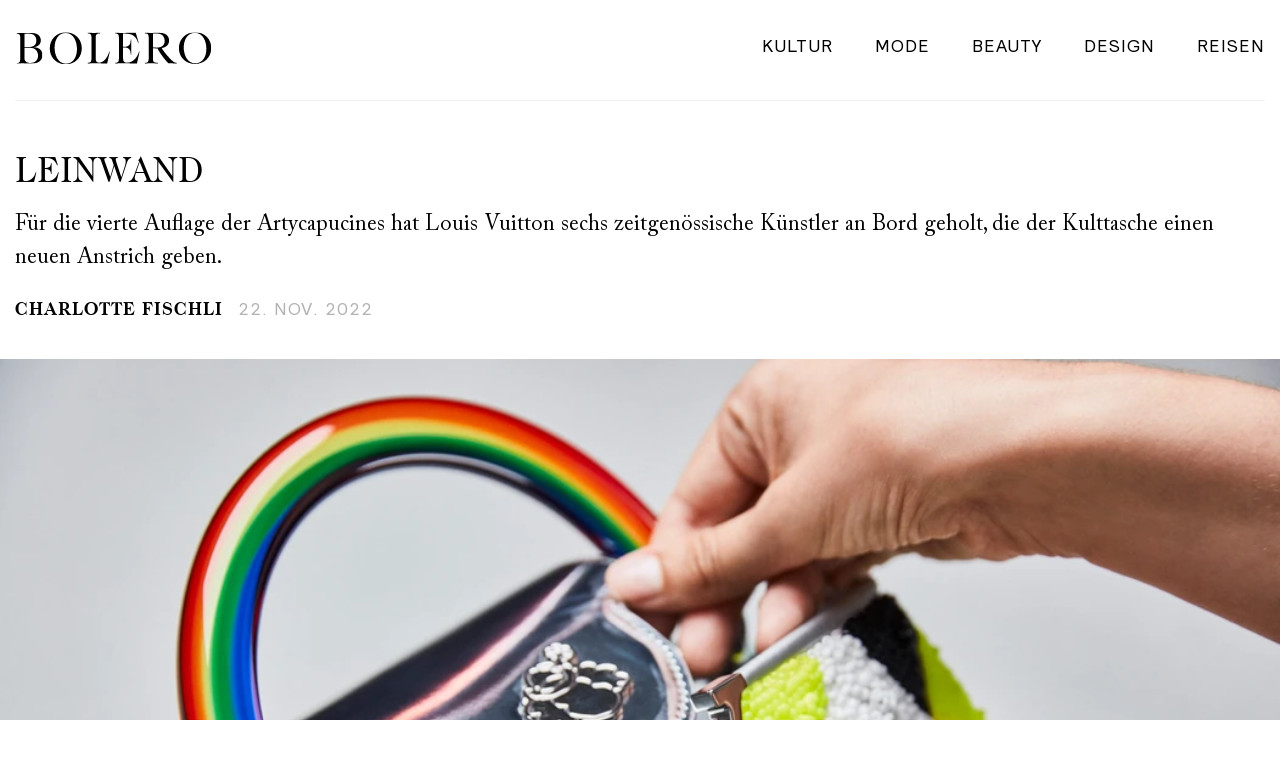

--- FILE ---
content_type: text/html; charset=utf-8
request_url: https://www.boleromagazin.ch/stil/leinwand/rwwqxsj
body_size: 16062
content:





<!DOCTYPE html>
<html lang="de">
<head>
    <meta charset="utf-8"/><script>/* <![CDATA[ */ ringDataLayer = {"context":{"variant":{"accelerator":"d3d3LmJvbGVyb21hZ2F6aW4uY2g6OnByb2Q="},"id":{"website":"3a59bfa9-82c6-4e9d-b6a0-8e2a66c56a06"},"publication_structure":{"root":"WWW_BOLEROMAGAZIN_CH","path":"STIL/ARTICLE"}},"content":{"object":{"type":"story","kind":"article","id":"b058d93a-39c3-4e55-96ad-c282f157a563"},"part":1,"publication":{"point":{"id":"rwwqxsj"},"source":{"id":"3a59bfa9-82c6-4e9d-b6a0-8e2a66c56a06","system":"ring_website_space"}},"source":{"system":"ring_content_space","id":"f3a13110-99e3-437c-a661-ea53fd8a1dd0"}}}; /* ]]> */</script><script>/* <![CDATA[ */ accConf = {"events":{"endpointPaths":["/a8f4d8cd95e164917035b64b867a45dd"]},"rum":{"tid":"EA-7077803","cookieInfo":0,"pageType":"HTML"},"gtm":{"id":["GTM-KJXSXLV"],"id-amp":["GTM-MMTSPQZ"],"pageType":"HTML"}}; /* ]]> */</script>
<!-- Google Tag Manager -->
<script>(function(w,d,s,l,i){w[l]=w[l]||[];w[l].push({'gtm.start':
new Date().getTime(),event:'gtm.js'});var f=d.getElementsByTagName(s)[0],
j=d.createElement(s),dl=l!='dataLayer'?'&l='+l:'';j.async=true;j.src=
'https://www.googletagmanager.com/gtm.js?id='+i+dl;f.parentNode.insertBefore(j,f);
})(window,document,'script','dataLayer','GTM-KJXSXLV');</script>
<!-- End Google Tag Manager -->
<link rel="apple-touch-icon" sizes="76x76" href="https://www.boleromagazin.ch/favicons/apple-icon-76x76.png">
<link rel="apple-touch-icon" sizes="114x114" href="https://www.boleromagazin.ch/favicons/apple-icon-114x114.png">
<link rel="apple-touch-icon" sizes="120x120" href="https://www.boleromagazin.ch/favicons/apple-icon-120x120.png">
<link rel="apple-touch-icon" sizes="144x144" href="https://www.boleromagazin.ch/favicons/apple-icon-144x144.png">
<link rel="apple-touch-icon" sizes="152x152" href="https://www.boleromagazin.ch/favicons/apple-icon-152x152.png">
<link rel="apple-touch-icon" sizes="180x180" href="https://www.boleromagazin.ch/favicons/apple-icon-180x180.png">
    <meta name="viewport" content="width=device-width, initial-scale=1">
    








<link rel="preconnect" href="https://ocdn.eu">
<link rel="dns-prefetch" href="https://ocdn.eu">


    <title>LEINWAND | Bolero Stil: Mehr Mode, Beauty und Design im Lifestyle-Magazin</title>





    <meta name="description" content="Für die vierte Auflage der Artycapucines hat Louis Vuitton sechs zeitgenössische Künstler an Bord geholt, die der Kulttasche einen neuen Anstrich geben. | Bolero Stil: Mehr Mode, Beauty und Design im Lifestyle-Magazin">



    
        
            <meta name="robots" content="index,follow">
        
    



    <link rel="canonical" href="https://www.boleromagazin.ch/stil/leinwand/rwwqxsj" />
    
        <link rel="amphtml" href="https://www.boleromagazin.ch/stil/leinwand/rwwqxsj.amp" />
    



    <meta name="ring-local-canonical" content="https://www.boleromagazin.ch/stil/leinwand/rwwqxsj" data-isExternal="false">



    <meta name="ring-global-lazyload-behavior" content="auto detect">



    <meta name="DC.Identifier" content="b058d93a-39c3-4e55-96ad-c282f157a563">











    


    

    
        
        
        
        
        
        

        
            <meta property="og:title" content="LEINWAND" />
        

        
            <meta property="og:description" content="Für die vierte Auflage der Artycapucines hat Louis Vuitton sechs zeitgenössische Künstler an Bord geholt, die der Kulttasche einen neuen Anstrich geben." />
        

        
            <meta property="og:image" content="https://ocdn.eu/pulscms-transforms/1/5thktkpTURBXy8zNDY1MDVkYjBiMzUxNWQ5YjJiOTZiYjRhOGYyMGM2Zi5qcGeSlQMAzNrNG1jND2GTBc0EsM0Cdg" />
        

        
            <meta property="og:image:width" content="1200" />
        

        
            <meta property="og:image:height" content="630" />
        

        
            <meta property="og:image:type" content="jpg"/>
        

        
            <meta property="og:image:alt" content="Der Schweizer Künstler vereint in seinem Design zwei für ihn typische Motive: den Clown und den Regenbogen."/>
        

        
            <meta property="og:url" content="https://www.boleromagazin.ch/stil/leinwand/rwwqxsj" />
        

        
            <meta property="og:type" content="Article" />
        

        
            <meta property="og:site_name" content="Bolero Stil: Mehr Mode, Beauty und Design im Lifestyle-Magazin"/>
        

        

        
            <meta property="og:locale" content="de_CH" />
        

        
            <meta property="og:updated_time" content="2022-11-22 16:16:59+0100" />

            
                <meta property="article:modified_time" content="2022-11-22 16:16:59+0100" />
            
        

        
            <meta property="article:published_time" content="2022-11-22 16:16:59+0100" />
        

        
            <meta property="article:section" content="Stil" />
        

        
            
                
                    <meta property="article:author" content="Charlotte Fischli" />
                
            

            
        

        
            <meta name="twitter:card" content="summary_large_image">
            <meta name="twitter:image" content="https://ocdn.eu/pulscms-transforms/1/5thktkpTURBXy8zNDY1MDVkYjBiMzUxNWQ5YjJiOTZiYjRhOGYyMGM2Zi5qcGeSlQMAzNrNG1jND2GTBc0EsM0Cdg">
        

        
            <meta property="twitter:title" content="LEINWAND" />
        

        
            <meta property="twitter:description" content="Für die vierte Auflage der Artycapucines hat Louis Vuitton sechs zeitgenössische Künstler an Bord geholt, die der Kulttasche einen neuen Anstrich geben." />
        

        

        

        
    


<meta name="facebook-utm_source" content="facebook"/>
<meta name="facebook-utm_medium" content="social"/>
<meta name="facebook-utm_campaign" content="share-button"/>
    









    <link id="variables-styles" data-theme="light" href="https://ocdn.eu/ucs/static/bolero/f4c91641a7309383098338c7071fa91f/build/styles/project-variables-light.css" type="text/css"  rel="preload stylesheet" as="style" onload="this.onload=null; this.rel='stylesheet'" />
    <noscript><link type="text/css" rel="stylesheet" as="style" href="https://ocdn.eu/ucs/static/bolero/f4c91641a7309383098338c7071fa91f/build/styles/project-variables-light.css"></noscript>


    <link id="init-styles" href="https://ocdn.eu/ucs/static/bolero/f4c91641a7309383098338c7071fa91f/build/styles/project-init.css" type="text/css"  rel="preload stylesheet" as="style" onload="this.onload=null; this.rel='stylesheet'" />
    <noscript><link type="text/css" rel="stylesheet" as="style" href="https://ocdn.eu/ucs/static/bolero/f4c91641a7309383098338c7071fa91f/build/styles/project-init.css"></noscript>

    
        
            
            
            
            
            

            
                
                    

                    <link href="https://ocdn.eu/ucs/static/bolero/f4c91641a7309383098338c7071fa91f/build/styles/project-common.css"
                          type="text/css"
                           rel="preload stylesheet" as="style" onload="this.onload=null; this.rel='stylesheet'" 
                          id="page-partial-style-project-common"
                    />
                    
                        <noscript><link type="text/css" rel="stylesheet" as="style" href="https://ocdn.eu/ucs/static/bolero/f4c91641a7309383098338c7071fa91f/build/styles/project-common.css"></noscript>
                    
                
            
        
            
            
            
            
            

            
                
                    

                    <link href="https://ocdn.eu/ucs/static/bolero/f4c91641a7309383098338c7071fa91f/build/styles/project-detail.css"
                          type="text/css"
                           rel="preload stylesheet" as="style" onload="this.onload=null; this.rel='stylesheet'" 
                          id="page-partial-style-project-detail"
                    />
                    
                        <noscript><link type="text/css" rel="stylesheet" as="style" href="https://ocdn.eu/ucs/static/bolero/f4c91641a7309383098338c7071fa91f/build/styles/project-detail.css"></noscript>
                    
                
            
        
    

    
    
    


<script data-static-amd-map="{&quot;adsinit&quot;:&quot;https://ty0lm9uz.onet.pl/e1Brazg1MTYxfQ%3D%3D/build&quot;,&quot;dailyneeds&quot;:&quot;https://ocdn.eu/paas-static/template-engine/fbc3bd59219c65f9c312840c9743c691/build&quot;,&quot;embeddedapp&quot;:&quot;https://ocdn.eu/paas-static/template-engine/162d5140a65ebc0fa2e96da195a4eb9b/build&quot;,&quot;layerglass&quot;:&quot;https://ocdn.eu/paas-static/template-engine/05afb91f43a4cacccad6959d895ac7ed/build&quot;,&quot;local&quot;:&quot;//ocdn.eu/ucs/static/bolero/f4c91641a7309383098338c7071fa91f/build/js&quot;,&quot;pulsembed&quot;:&quot;https://pulsembed.eu/amd/1.0.20/build&quot;,&quot;tabele&quot;:&quot;https://ocdn.eu/paas-static/template-engine/08725d11c5641c65d7f9985ecb7b86c0/build&quot;,&quot;uststd&quot;:&quot;https://ocdn.eu/paas-static/template-engine/f066ddd0af5c65555c5ff1273876e4f9/build&quot;,&quot;vendor&quot;:&quot;https://ocdn.eu/paas-static/template-engine/e664b902675175d7b4ea37dc48134f31/build&quot;}">

/*
Available via the MIT or new BSD license.
see: http://github.com/szagi3891/AMDLoader for details
version 2.7
*/
(function(){function d(a,b){C("err",a,b);(function(a,b){var d="amdLoader: errorNumber: "+a;"string"===typeof b&&""!==b&&(d+=": "+b);var l=Error(d);setTimeout(function(){throw l;},0)})(a,b)}function w(a,b){C("warn",a,b)}function v(a,b){C("info",a,b)}function C(a,b,d){a={type:"warn",num:b,caption:d,time:(new Date).getTime()-I};z.push(a)}function t(a,b,g,m,h,l){function e(f){Object.defineProperty(a,b,{get:function(){!0===m&&w(h+"->1",l);return g},set:function(){d(h+"->2",l)},configurable:f})}try{e(!1)}catch(q){try{e(!0)}catch(f){a[b]=
g}}}function r(a,b){null===s?d(3):A(a,b,24.1)&&(0<a.length?y.requireModules(a,b):d(24.2))}function F(a,b,g){null===s?w(4):1===arguments.length?A([],a,"25.1")&&y.define([],a):2===arguments.length?"string"===typeof a&&"function"===typeof b?(u(a)?w("25.3",a):w("25.3"),y.define([],b)):A(a,b,"25.2")&&y.define(a,b):3===arguments.length?(u(a)?w("25.4",a):w("25.4"),A(b,g,"25.4")&&y.define(b,g)):d("25.5")}function A(a,b,g){if(G(a)){if("function"===typeof b)return!0;d(g+"->1")}else d(g+"->2");return!1}function J(a){var b=
!1,g=!1,m=null,h=null,l=H(!1);return{isDefine:function(){return b},setDefine:function(e,q){!0===g?d(45,a):!1===b?(b=!0,m=e,setTimeout(function(){y.requireModulesWithModuleBase(a,e,function(){var b=Array.prototype.slice.call(arguments,0);try{h=q.apply(null,b)}catch(e){d(14,a+" -> "+e);return}l.exec([h])})},0)):d(15,a)},getDeps:function(){return!0===b?m:[]},get:function(a){l.add(a)},closeDefine:function(){g=!0;!1===b&&(b=!0,l.exec([void 0]))}}}function K(a){function b(b,e,g){if(0<b.length&&"."===b[0])!0===
g&&d(16,b);else{if("https://"===b.substr(0,8)||"http://"===b.substr(0,7)||"//"===b.substr(0,2))return b;for(var f in a)if(0===b.indexOf(f+"/")){f=b.replace(f,a[f]);if(b!==f)return u(e)?f+"."+e:f;!0===g&&d(17,b);return}!0===g&&d(18,b)}}function g(b){document.getElementsByTagName("head")[0].appendChild(b)}function m(b,a){function d(){!0!==x&&(!0===f&&(c.readyState=void 0),x=!0,a(c))}var f=!1,x=!1,c=document.createElement("script");c.type="text/javascript";c.src=b;c.onload=d;c.async=!0;c.defer=!0;!0===
f&&(c.readyState="interactive");c.onreadystatechange=function(){"loaded"!==c.readyState&&"complete"!==c.readyState||d()};return c}var h={};return{load:function(b,a){if(u(b)){if(!(b in h)){var d=m(b,function(){h[b].query.exec([])});h[b]={script:d,query:H(!0)};g(d)}h[b].query.add(a)}},getActialLoading:function(){for(var b in h)if("interactive"===h[b].script.readyState)return b;return null},resolvePath:b,isLoad:function(a){a=b(a,"js",!0);return u(a)&&a in h?h[a].query.isExec():!1},isSpecified:function(a){a=
b(a,"js",!1);return u(a)&&a in h?!0:!1}}}function B(a,b){for(var d=0;d<a.length;d++)b(a[d])}function u(a){return"string"===typeof a&&""!==a}function H(a){function b(){if(!0===m)for(;0<h.length;)!0===a?h.shift().apply(null,l):g(h.shift())}function g(b){setTimeout(function(){b.apply(null,l)},0)}var m=!1,h=[],l=null;return{exec:function(a){G(a)?!1===m?(m=!0,l=a,b()):d(19):d(20)},add:function(a){"function"===typeof a?(h.push(a),b()):d(21)},isExec:function(){return m}}}function D(){return document.currentScript&&
"function"===typeof document.currentScript.getAttribute?document.currentScript:null}var G=function(){return"function"===typeof Array.isArray?function(a){return Array.isArray(a)}:function(a){return"[object Array]"===Object.prototype.toString.call(a)}}(),y=function(){function a(a,b){var c=a.split("/");2>c.length?d(5,a):(c.pop(),b(c.join("/")))}function b(a,b){var c=a.split("/"),n=b.split("/");if(0<n.length)if("."===n[0]){var k=[];B(c,function(a){k.push(a)});B(n,function(a){"."!==a&&k.push(a)});c=k.join("/");
if(0===c.indexOf(a))return c;d(6,a+" , "+b+" -> "+c)}else return b;else d(7,b)}function g(a,b){function c(){if(!1===n){for(var c=[],E=0;E<a.length;E++){var d=a[E];if(!0===k[d].isInit)c.push(k[d].value);else return}n=!0;"function"===typeof b&&b.apply(null,c)}}var n=!1,k={};B(a,function(a){a in k?d(10,a):(k[a]={isInit:!1,value:null},m(a,function(b){var n=k[a];!1===n.isInit?(n.isInit=!0,n.value=b,c()):d(11,a)}))});c()}function m(a,b){l=!0;var c=s.resolvePath(a,"js",!0);c in e||(e[c]=J(a),s.load(c,function(){if(c in
e){for(;0<q.length;){var a=q.pop();h(c,a.deps)?d(12.1,c):e[c].setDefine(a.deps,a.define)}e[c].closeDefine()}else d(13,c)}));e[c].get(b)}function h(a,b){function c(a,b){B(b,function(b){a.push(b)})}function n(){var a=p.shift();a in k||(k[a]=!0,a in e&&(a=e[a].getDeps(),c(p,a)))}var k={},p=[];for(c(p,b);0<p.length;)n();return a in k}var l=!1,e={},q=[];return{requireModulesWithModuleBase:function(f,e,c){u(f)?a(f,function(a){for(var k=[],p=0;p<e.length;p++){var f=b(a,e[p]);if("string"===typeof f&&""!==
f)k.push(f);else{d(8,a+" -> "+e[p]);return}}g(k,c)}):d(9,f)},requireModules:g,requireOne:m,define:function(a,b){var c=D();if(!0!==l)null===c?w(49,""):w(49,D().getAttribute("src"));else{if(null!==c&&(c=c.getAttribute("src"),c in e)){e[c].setDefine(a,b);return}c=s.getActialLoading();u(c)?c in e?e[c].setDefine(a,b):d(46,c):q.push({deps:a,define:b})}}}}(),s=null,z=[],I=(new Date).getTime();t(window,"require",r,!1,27);t(window,"define",F,!1,28);t(r,"runnerBox",function(a){function b(a){x in a||(a[x]=m());
return a[x]}function g(){function a(){if(!0===b)for(;0<c.length;){var n=c.shift();setTimeout(n,0)}}var b=!1,c=[];return{on:function(b){c.push(b);a()},exec:function(){!1===b?b=!0:d(41);a()}}}function m(){var a=!1,b=null,c=g();return{onReady:function(a){c.on(function(){a(b)})},setAsRun:function(){!1===a?a=!0:d(44)},setValue:function(f){!0===a?(b=f,c.exec()):d(42)},isRun:function(){return a}}}function h(a,b){function c(a){setTimeout(function(){b(a)},0)}for(var d=[],f=0;f<a.length;f++)d.push(a[f]);for(f=
0;f<d.length;f++)c(d[f])}function l(a){function c(){for(var b=e(a,"*["+f+"]",f),d=[],p=null,k=0;k<b.length;k++)p=b[k],!0===h(p,g)&&d.push(p);return d}function d(a){if(q(a))return!0===b(a).isRun()?!0:!1;if("HTML"===a.tagName)return!0}function g(b){if(b===a)return!0;if(q(b))return!1}function h(a,b){function c(a){f++;if(200<f)return d(),!1;var p=b(a);return!0===p||!1===p?p:a.parentNode?c(a.parentNode):!1}function d(){var a=Error("Too much recursion");setTimeout(function(){throw a;},0)}var f=0;return c(a.parentNode)}
if(a===document||!0===h(a,d)){var l;l="function"!==typeof a.getAttribute?!1:u(a.getAttribute("data-run-module"));return l?!0===b(a).isRun()?c():[a]:c()}return[]}function e(a,b,c){function d(a){a=a.childNodes;for(var b=0;b<a.length;b++){var f=a[b],k=void 0;if(k=1===f.nodeType)k=f.getAttribute(c),k="string"===typeof k&&""!==k;k?e.push(f):d(f)}}function f(a){for(var b=[],c=0;c<a.length;c++)b.push(a[c]);return b}a===document&&(a=document.documentElement);if("function"===typeof a.querySelectorAll)return f(a.querySelectorAll(b));
var e=[];d(a);return e}function q(a){a=a.getAttribute(f);return"string"===typeof a&&""!==a}var f="data-run-module",x="runnerBoxElementProp"+(new Date).getTime(),c=function(){if("function"===typeof window.requestAnimationFrame)return window.requestAnimationFrame;for(var a=["ms","moz","webkit","o"],b=null,c=0;c<a.length;++c)if(b=window[a[c]+"RequestAnimationFrame"],"function"===typeof b)return b;return function(a){a()}}();return{runElement:function(e){function k(a){a=a.getAttribute(f);return"string"===
typeof a&&""!==a?a:null}e=l(e);h(e,function(e){var g=k(e),h=g.split(".");if(2!==h.length)throw Error("irregulari contents of the attribute data-run-module: "+g);var n=h[0],l=h[1];a([n],function(a){c(function(){var c;if(q(e)&&!1===b(e).isRun())if(b(e).setAsRun(),a&&"function"===typeof a[l])e.setAttribute(f+"-isrun","1"),c=a[l](e,function(a){b(e).setValue(a)}),"undefined"!==typeof c&&(d(50,g),b(e).setValue(c));else throw c='No function "'+l+'" in module : '+n,e.setAttribute(f+"-isrun",c),Error(c);})})})},
whenRun:function(a,c){if(q(a))b(a).onReady(c);else d(43)}}}(r),!1,29);t(r.runnerBox,"runElement",r.runnerBox.runElement,!1,30);t(r.runnerBox,"whenRun",r.runnerBox.whenRun,!1,31);t(r,"getLogs",function(a){if(!0===a){window.console.group();for(a=0;a<z.length;a++){var b=z[a];window.console[b.type](b.time,b.num,b.caption)}window.console.groupEnd()}else{a=[];for(b=0;b<z.length;b++)a.push(z[b]);return a}},!1,32);t(r,"defined",function(a){return null===s?!1:s.isLoad(a)},!1,33);t(r,"toUrl",function(a){if(u(a))return s.resolvePath(a,
"",!0);d(26)},!0,35);t(F,"ring-amd",{},!0,37);t(r,"isBrowser",!0,!0,38);t(r,"specified",function(a){return null!==s&&s.isSpecified?s.isSpecified(a):!1},!0,39);(function(a,b){function d(b){function e(){var a=b.getAttribute("data-amd-preload");return u(a)?a.split(","):[]}function c(){var a=b.getAttribute("data-timeout-start");return 0<a?a:2E3}var g=h(b);return null!==g?(m(a,g,e(),c()),!0):!1}function m(a,d,c,e){function k(){setTimeout(function(){v(48,"run timeout "+e);g()},e)}function g(){setTimeout(function(){0<
c.length&&b(c,function(){});b.runnerBox.runElement(document)},0)}a({paths:d});l(window,"load",function(){v(48,"window.load");g();setTimeout(function(){v(48,"window.load -> 10s");g()},1E4)});"complete"===document.readyState&&(v(48,"isComplete"),g());"loaded"===document.readyState&&(v(48,"isLoaded"),k());l(document,"DOMContentLoaded",function(){v(48,"DOMContentLoaded");k();l(document.getElementsByTagName("body")[0],"pageshow",function(){v(48,"body pageshow");g()})});l(document,"readystatechange",function(){var a=
"readystatechange - "+document.readyState;"complete"===document.readyState||"loaded"===document.readyState?(v(48,a+" - exec"),k()):v(48,a+" - noexec")})}function h(a){function b(a){var c=/^[\s\uFEFF\xA0]+|[\s\uFEFF\xA0]+$/g;return"function"===typeof a.trim?a.trim():null===a?"":(a+"").replace(c,"")}var c=a.getAttribute("data-static-amd-map");if("string"===typeof c){if(""===c)return{}}else return null;if("undefined"!==typeof JSON&&"function"===typeof JSON.parse)return JSON.parse(c);a=/(,)|(\[|{)|(}|])|"(?:[^"\\\r\n]|\\["\\\/bfnrt]|\\u[\da-fA-F]{4})*"\s*:?|true|false|null|-?(?!0\d)\d+(?:\.\d+|)(?:[eE][+-]?\d+|)/g;
var d,e=null;return(c=b(c+""))&&!b(c.replace(a,function(a,b,c,f){d&&b&&(e=0);if(0===e)return a;d=c||b;e+=!f-!c;return""}))?Function("return "+c)():null}function l(a,b,c){a.addEventListener?a.addEventListener(b,c,!1):a.attachEvent("on"+b,c)}var e=D();if(null===e||!0!==d(e))for(var e=document.getElementsByTagName("script"),q=0;q<e.length&&!0!==d(e[q]);q++);})(function(a){null===s?s=K(a.paths):d(2.2)},r)})();

</script>
    

<script></script>

<script>
    const schemaOrgItemList = {
        "@type": "ItemList",
        "itemListElement": []
    };
</script>

<noscript>
    <style>
        
        .image-wrapper{position:relative;display:inline-flex}.image-wrapper::after,.image-wrapper::before{background-image:var(--noscript-src);content:'';position:absolute;left:0;top:0;bottom:0;right:0;background-size:cover;background-repeat:no-repeat;background-position:center}
    </style>
</noscript>
    
        
    
    
        
            <!-- OneTrust Cookie-Einwilligungshinweis – Anfang für boleromagazin.ch --><script src="https://cdn.cookielaw.org/scripttemplates/otSDKStub.js" data-document-language="true" type="text/javascript" charset="UTF-8" data-domain-script="be1839a3-055f-4188-8213-711ce7423ff3" ></script><script type="text/javascript">function OptanonWrapper() { }</script><!-- OneTrust-Cookie-Einwilligungshinweis – Ende für boleromagazin.ch-->
        
    


    


















    <script>
        if (typeof dlApi === 'undefined') {
            dlApi = {
                async: 1,
                cookieInfo: '',
                no_gemius: 1,
                adsNoBanner: 1,
                noDfp: 1,
                mobile: 'false',
                target: 'boleromagazin_ch',
                tid: 'EA-5469564',
                
                DV: 'boleromagazin_ch/main'
            }
        }
    </script>

    
        <script>
                dlApi = Object.assign(dlApi, {
                    kropka: {
                        DX: "PV,puls,rwwqxsj,12,a",
                        PU: "b058d93a-39c3-4e55-96ad-c282f157a563"
                    }
                });
        </script>
    


    
    
        
            <script>dlApi.cmpTid = 'no-gdpr';</script>
        
    


    
    
        
            <link rel="preconnect" href="https://ocdn.eu"><link rel="preload" href="https://ocdn.eu/ringier-ag-verticals/bolero/assets/fonts/Relative-Book.woff" as="font" type="font/woff2" crossorigin><link rel="preload" href="https://ocdn.eu/ringier-ag-verticals/bolero/assets/fonts/CaslonTwoTwentyFour_Book.woff" as="font" type="font/woff2" crossorigin>
        
    


    


    

    <script type="text/javascript">
        // Initiate Admeira Tag Manager framework. Each website / SPA will get a unique <publisher> identifier.
        (function(r,i,a,d,s) {
            r.admTagMan = r.admTagMan || {}; r.admTagMan.q = r.admTagMan.q || [];
            r.admTagMan.cq = r.admTagMan.cq || [];
            const e = r.document.createElement('script');
            e.src = 'https://cdn.ringier-advertising.ch/'+(s || 'prod')+'/tagmanager/'+i.toLowerCase()+'_'+a.toLowerCase()+'/'+d+'/atm.js';
            r.document.head.appendChild(e);
        })(window, 'boleromagazin.ch', 'de', 'latest' /*[, '<environment>']*/);

        // Push commands to loading queue, ads will be loaded asynchronously.
        admTagMan.q.push(function() {
            admTagMan.init({
                platform: 'Desktop',
                channel: 'ROS',
                targeting: {
                    'pagetype': 'article',
                    'articleid': 'rwwqxsj'
                }
            });
        });
        window.addEventListener("load", function() {
            admTagMan.q.push(function() {
                admTagMan.loadSlots();
            });
        }, false)
    </script>


    

    

<script>if ("undefined" === typeof dlApi) { dlApi = {"target":"unknown/unknown","cookieInfo":"","no_gemius":1,"adsNoBanner":1,"noDfp":1,"tid":"EA-7077803"}; }</script>
<script src="https://lib.onet.pl/s.csr/build/dlApi/dl.boot.min.js" async></script>
</head>
<body class="articleDetail story-type-article css-project withRightColumn desktop  ">
<!-- Google Tag Manager (noscript) -->
<noscript>
<iframe src="https://www.googletagmanager.com/ns.html?id=GTM-KJXSXLV" height="0" width="0" style="display:none;visibility:hidden"></iframe>
</noscript>
<!-- End Google Tag Manager (noscript) -->


    
    


    





<header id="main-page-header"  class="main-page-header " data-run-module="local/common.fixedHeader">
    <div class="header-lazy-wrapper" data-run-module="local/lazyLoad.run">
        
            <div class="header-widget-box header-above-wrapper">
                <div class="main-page-nav container">
                    
    










    <div class="menu-hamburger  menu-mobile menu-hamburger-left ">
        <div class="menuToggle">
            <span></span>
            <span></span>
            <span></span>
        </div>
    </div>

    <div class="menu-mobile-container menu-hamburger" >
        <a class="main-page-logo"
           
           title="Bolero Stil: Mehr Mode, Beauty und Design im Lifestyle-Magazin"
           href="https://www.boleromagazin.ch/"
        >
            <picture style="--noscript-src: url(https://ocdn.eu/ringier-ag-verticals/bolero/assets/bolero-logo-header.svg); " class="image-wrapper"><source data-src-light="https://ocdn.eu/ringier-ag-verticals/bolero/assets/bolero-logo-header.svg" data-src-dark="https://ocdn.eu/ringier-ag-verticals/bolero/assets/bolero-logo-header.svg" class="theme-switcher-element" data-original="https://ocdn.eu/ringier-ag-verticals/bolero/assets/bolero-logo-header.svg" srcset="https://ocdn.eu/ringier-ag-verticals/bolero/assets/bolero-logo-header.svg" type="image/svg+xml"><img alt="Bolero Stil: Mehr Mode, Beauty und Design im Lifestyle-Magazin" title="Bolero Stil: Mehr Mode, Beauty und Design im Lifestyle-Magazin" src="https://ocdn.eu/ringier-ag-verticals/bolero/assets/bolero-logo-header.svg" data-original="https://ocdn.eu/ringier-ag-verticals/bolero/assets/bolero-logo-header.svg" class="image "></picture> <link rel="preload" as="image" href="https://ocdn.eu/ringier-ag-verticals/bolero/assets/bolero-logo-header.svg">
        </a>
        <div class="menuToggleInside">
            <span></span>
            <span></span>
            <span></span>
        </div>
        <ul class="hamburger-list-items">
            
                
                    <li class="menu-item-mobile ">
                        <a class="nav-menu-title" title="Kultur" href="/kultur" >
                            Kultur
                        </a>
                        
                    </li>
                
                
            
                
                    <li class="menu-item-mobile ">
                        <a class="nav-menu-title" title="Mode" href="/mode" >
                            Mode
                        </a>
                        
                    </li>
                
                
            
                
                    <li class="menu-item-mobile ">
                        <a class="nav-menu-title" title="Beauty" href="/beauty" >
                            Beauty
                        </a>
                        
                    </li>
                
                
            
                
                    <li class="menu-item-mobile ">
                        <a class="nav-menu-title" title="Design" href="/design" >
                            Design
                        </a>
                        
                    </li>
                
                
            
                
                    <li class="menu-item-mobile ">
                        <a class="nav-menu-title" title="Reisen" href="/reisen" >
                            Reisen
                        </a>
                        
                    </li>
                
                
            
        </ul>
    </div>


    




    
        <div data-run-module="local/common.simpleMenu"
            class="ring-simple-menu--wrapper  headerLanguages"
            >
            
            
                
                <div class="ring-simple-menu--listWrapper ">
                    
                        <div class="ring-simple-menu--labelWrapper">
                            
                                
                                <span class="ring-simple-menu--label">
                                    <a href="https://www.boleromagazine.ch/" class="ring-simple-menu--labelLink">
                                        fr
                                    </a>
                                </span>
                            
                            
                        </div>
                    
                    
                </div>
            
                
                <div class="ring-simple-menu--listWrapper ">
                    
                        <div class="ring-simple-menu--labelWrapper">
                            
                                
                                <span class="ring-simple-menu--label">
                                    <a href="https://www.boleromagazin.ch/" class="ring-simple-menu--labelLink">
                                        de
                                    </a>
                                </span>
                            
                            
                        </div>
                    
                    
                </div>
            
        </div>
    


    






<div class="page-logo-wrapper ">
    <a class="main-page-logo"
       id="main-page-logo"
       title="Bolero Stil: Mehr Mode, Beauty und Design im Lifestyle-Magazin"
       href="https://www.boleromagazin.ch/"
    >
        <picture style="--noscript-src: url(https://ocdn.eu/ringier-ag-verticals/bolero/assets/bolero-logo-header.svg); " class="image-wrapper"><source data-src-light="https://ocdn.eu/ringier-ag-verticals/bolero/assets/bolero-logo-header.svg" data-src-dark="https://ocdn.eu/ringier-ag-verticals/bolero/assets/bolero-logo-header.svg" class="theme-switcher-element" data-original="https://ocdn.eu/ringier-ag-verticals/bolero/assets/bolero-logo-header.svg" srcset="https://ocdn.eu/ringier-ag-verticals/bolero/assets/bolero-logo-header.svg" type="image/svg+xml"><img alt="Bolero Stil: Mehr Mode, Beauty und Design im Lifestyle-Magazin" title="Bolero Stil: Mehr Mode, Beauty und Design im Lifestyle-Magazin" src="https://ocdn.eu/ringier-ag-verticals/bolero/assets/bolero-logo-header.svg" data-original="https://ocdn.eu/ringier-ag-verticals/bolero/assets/bolero-logo-header.svg" class="image "></picture> <link rel="preload" as="image" href="https://ocdn.eu/ringier-ag-verticals/bolero/assets/bolero-logo-header.svg">
    </a>
</div>

    




    
        <div data-run-module="local/common.simpleMenu"
            class="ring-simple-menu--wrapper  headerSocials"
            >
            
            
                
                <div class="ring-simple-menu--listWrapper ">
                    
                        <div class="ring-simple-menu--labelWrapper">
                            
                                
                                <span class="ring-simple-menu--label">
                                    <a href="https://www.boleromagazin.ch/bolero-newsletter-anmeldung/2jm1w02" class="ring-simple-menu--labelLink">
                                        Newsletter
                                    </a>
                                </span>
                            
                            
                        </div>
                    
                    
                </div>
            
                
                <div class="ring-simple-menu--listWrapper ">
                    
                        <div class="ring-simple-menu--labelWrapper">
                            
                                
                                <span class="ring-simple-menu--label">
                                    <a href="https://www.instagram.com/boleromagazin/" class="ring-simple-menu--labelLink">
                                        Instagram
                                    </a>
                                </span>
                            
                            
                        </div>
                    
                    
                </div>
            
                
                <div class="ring-simple-menu--listWrapper ">
                    
                        <div class="ring-simple-menu--labelWrapper">
                            
                                
                                <span class="ring-simple-menu--label">
                                    <a href="https://www.facebook.com/BoleroMagazin/" class="ring-simple-menu--labelLink">
                                        Facebook
                                    </a>
                                </span>
                            
                            
                        </div>
                    
                    
                </div>
            
        </div>
    


    
    
    <div class="col-md-12 headerText">
        <span></span>
        
    </div>


    










    <ul class="main-page-nav menu-desktop menu-justify-left  col-md-12"
        
    >
        
            
                <li id="listMenuItem-0" class="menu-item  ">
                    <a class="menu-title" title="Kultur" href="/kultur" >
                        Kultur
                    </a>
                    
                </li>
            
        
            
                <li id="listMenuItem-1" class="menu-item  ">
                    <a class="menu-title" title="Mode" href="/mode" >
                        Mode
                    </a>
                    
                </li>
            
        
            
                <li id="listMenuItem-2" class="menu-item  ">
                    <a class="menu-title" title="Beauty" href="/beauty" >
                        Beauty
                    </a>
                    
                </li>
            
        
            
                <li id="listMenuItem-3" class="menu-item  ">
                    <a class="menu-title" title="Design" href="/design" >
                        Design
                    </a>
                    
                </li>
            
        
            
                <li id="listMenuItem-4" class="menu-item  ">
                    <a class="menu-title" title="Reisen" href="/reisen" >
                        Reisen
                    </a>
                    
                </li>
            
        
        
    </ul>


                </div>
            </div>
        
        
        
    </div>
</header>

    

    <div class="page-container " data-run-module="local/lazyLoad.run">
        
        <div class="container-full ">
            <div class="container">
                <div class="page-wrapper row">
                    <section id="article" class="main-section col-md-9">
                        <div class="articleBox ">
                            <article data-article-id="rwwqxsj">
                                
                                    


    

    
        <div class="container-wrapper ">
            

            
                <!-- MIDDLE + RIGHT content columns -->
                <section class="ring-grid-box-container ring-grid-container container ">
                    
                    <div class="row">
                        <div class="ring-grid-middle-box col-sm-12 col-md-12 col-lg-12">
                            
                                
                            
                                






    

    <div id="admeira-ad-slot-wb_1-1" class="admeira-ad-container "></div>
    <script type="text/javascript">
        admTagMan.q.push(function() {
            admTagMan.registerSlot({
                slot: 'WB_1',
                container: 'admeira-ad-slot-wb_1-1',
                targeting: {
                    'pagetype': 'article',
                    'pos': '1',
                },
                
            });
        });
    </script>

                            
                                






    
        
            

            
        
    

    
        
            <h1 class="article-headline ">
                <span>
                    
                        LEINWAND
                    
                </span>
            </h1>
        
    

                            
                                









     <div id="lead" class="article-perex ">
          <p>Für die vierte Auflage der Artycapucines hat Louis Vuitton sechs zeitgenössische Künstler an Bord geholt, die der Kulttasche einen neuen Anstrich geben.</p>
     </div>

                            
                                



    

    
        <div class="article-author-wrapper ">
            <p class="authorLabel">Autor:</p>

            <div class="article-author">
                
                    
                    
                    
                    
                    
                    

                    
                        <span class="author-item">
                            <span class="single-author-wrapper">
                                
                                    

                                    
                                        <span class="author-name">Charlotte Fischli</span>
                                    

                                    

                                    
                                
                            </span>

                            
                        </span>
                    
                
            </div>
        </div>
    

                            
                                


    

    <div class="ring-detail-article-date ">
        
            <time class="detail-article-date date-type-publicationDate" datetime="2022-11-22T15:16:59.000+00:00">
                
                    22. Nov. 2022
                
            </time>
        
    </div>

                            
                                












    <div class="article-gallery " data-run-module="local/photoSwipeGallery.photoSwipeGallery"
                         data-imagesShowArray="true"
                         data-run-scope="gallery-1768788155764">
            <a  class="image-container" id="article-main-image">
                
                <picture data-image-source="article_photo" data-caption="Der Schweizer Künstler vereint in seinem Design zwei für ihn typische Motive: den Clown und den Regenbogen." style="--noscript-src: url(https://ocdn.eu/pulscms-transforms/1/cwLktkpTURBXy8zNDY1MDVkYjBiMzUxNWQ5YjJiOTZiYjRhOGYyMGM2Zi5qcGeSlQMAzNrNG1jND2GTBc0EHM0CMA); " class="image-wrapper"><source data-original="https://ocdn.eu/pulscms-transforms/1/1wGk9kpTURBXy8zNDY1MDVkYjBiMzUxNWQ5YjJiOTZiYjRhOGYyMGM2Zi5qcGeSlQMAzNrNG1jND2GTBc0EHM0CMN4AAaEwBQ" srcset="https://ocdn.eu/pulscms-transforms/1/1wGk9kpTURBXy8zNDY1MDVkYjBiMzUxNWQ5YjJiOTZiYjRhOGYyMGM2Zi5qcGeSlQMAzNrNG1jND2GTBc0EHM0CMN4AAaEwBQ" type="image/webp" width="1052" height="560"><img width="1052" height="560" alt="Der Schweizer Künstler vereint in seinem Design zwei für ihn typische Motive: den Clown und den Regenbogen." title="Der Schweizer Künstler vereint in seinem Design zwei für ihn typische Motive: den Clown und den Regenbogen." src="https://ocdn.eu/pulscms-transforms/1/cwLktkpTURBXy8zNDY1MDVkYjBiMzUxNWQ5YjJiOTZiYjRhOGYyMGM2Zi5qcGeSlQMAzNrNG1jND2GTBc0EHM0CMA" data-original="https://ocdn.eu/pulscms-transforms/1/cwLktkpTURBXy8zNDY1MDVkYjBiMzUxNWQ5YjJiOTZiYjRhOGYyMGM2Zi5qcGeSlQMAzNrNG1jND2GTBc0EHM0CMA" class="image "></picture> <link rel="preload" as="image" href="https://ocdn.eu/pulscms-transforms/1/1wGk9kpTURBXy8zNDY1MDVkYjBiMzUxNWQ5YjJiOTZiYjRhOGYyMGM2Zi5qcGeSlQMAzNrNG1jND2GTBc0EHM0CMN4AAaEwBQ">
            </a>

        
            <div class="imgMetaData">
                
                    <span class="caption">Der Schweizer Künstler vereint in seinem Design zwei für ihn typische Motive: den Clown und den Regenbogen.</span>
                

                
                

                

                
                    <span class="copyright">Bild: zVg</span>
                

                <div class="clear"></div>
            </div>
        
    </div>

                            
                                




                            
                                















    
    <div class="article-content  firstBigLetter"
         id="article-content-body"
          >
        <div class="article-body-text" data-run-module="local/photoSwipeGallery.photoSwipeGallery"
                         data-imagesShowArray="true"
                         data-run-scope="gallery-1768788155765">
            
                
            
                
            
                
            
                
            
                
            
                
            
                
            
                
            
                
            
                
            
                
            
                
            
                
            

            

            
                
                    
                    
                        
                        

                        
                            
                                
                                    
                                    
                                        <div class="ringCommonDetail ringBlockType-paragraph ">
                                            
                                            
                                                
                                                
                                            
                                            
                                                
                                            
                                        </div>
                                    
                                
                            
                                
                                    
                                    
                                        <div class="ringCommonDetail ringBlockType-paragraph ">
                                            
                                            
                                            
                                                
                                                    
                                                    
                                                    
    <!-- paragraph: supported -->
    
    
    <p>
        Die Liebschaft von Mode und Kunst datiert weit zurück. Wir erinnern uns: 1937 zierte das Sujet eines Hummers aus der Hand von Salvador Dalí ein Kleid der Modelegende Elsa Schiaparelli – der Lobster Dress war geboren. Yves Saint Laurent nannte seine Herbstkollektion von 1965 «The Mondrian Collection», und Jean-Paul Gaultiers Frühling/Sommer-Schau von 1998 war bekanntlich inspiriert von Frida Kahlo.
    </p>


                                                
                                            
                                        </div>
                                    
                                
                            
                                
                                    
                                    
                                        <div class="ringCommonDetail ringBlockType-image ">
                                            
                                            
                                            
                                                
                                                    
                                                    
                                                    
    <!-- image: supported -->
    
    


    
    
    
    

    <div class="imageBlock aligment-center">
		<div>
			
                <span class="image-holder" data-fancybox="images-ef206d87-04b6-4e66-987b-7a690f12ac89" data-caption="PARK SEO-BO Der koreanische Künstler hat seine typische Malmethode auf die Tasche übertragen."  >
                    <picture style="--noscript-src: url(https://ocdn.eu/pulscms-transforms/1/3O2ktkpTURBXy9mZTA3NTVkMzlhMzgyY2E0ZDUyMDc3MTQ4YWFiNDNiNC5qcGeRlQLNA0jNAjHCww); " class="image-wrapper"><source data-original="https://ocdn.eu/pulscms-transforms/1/6HGk9kpTURBXy9mZTA3NTVkMzlhMzgyY2E0ZDUyMDc3MTQ4YWFiNDNiNC5qcGeRlQLNA0jNAjHCw94AAaEwBQ" srcset="data:image/svg+xml;charset=utf8,%3Csvg%20xmlns%3D'http%3A%2F%2Fwww.w3.org%2F2000%2Fsvg'%20width%3D'840'%20height%3D'561'%20data-ring-placeholder%3D'1'%3E%3C%2Fsvg%3E" type="image/webp" width="840" height="561"><img width="840" height="561" alt="PARK SEO-BO Der koreanische Künstler hat seine typische Malmethode auf die Tasche übertragen." title="PARK SEO-BO Der koreanische Künstler hat seine typische Malmethode auf die Tasche übertragen." data-image-zoom="true" class="image lazyloaded imgWithMetaData" src="data:image/svg+xml;charset=utf8,%3Csvg%20xmlns%3D'http%3A%2F%2Fwww.w3.org%2F2000%2Fsvg'%20width%3D'840'%20height%3D'561'%20data-ring-placeholder%3D'1'%3E%3C%2Fsvg%3E" data-original="https://ocdn.eu/pulscms-transforms/1/3O2ktkpTURBXy9mZTA3NTVkMzlhMzgyY2E0ZDUyMDc3MTQ4YWFiNDNiNC5qcGeRlQLNA0jNAjHCww" loading="lazy"></picture> 
                </span>
			
			<div class="imgMetaData">
				
                    <span class="caption">PARK SEO-BO Der koreanische Künstler hat seine typische Malmethode auf die Tasche übertragen.</span>
                

                

				
					<span class="copyright">Bild: zVg</span>
				
				<div class="clear"></div>
			</div>
		</div>
	</div>


                                                
                                            
                                        </div>
                                    
                                
                            
                                
                            
                                
                            
                                
                            
                                
                            
                                
                            
                                
                            
                                
                            
                                
                            
                                
                            
                                
                            
                                
                            
                        
                    
                
            
        </div>
    </div>

                            
                                






    

    <div id="admeira-ad-slot-iav_1-1" class="admeira-ad-container "></div>
    <script type="text/javascript">
        admTagMan.q.push(function() {
            admTagMan.registerSlot({
                slot: 'IAV_1',
                container: 'admeira-ad-slot-iav_1-1',
                targeting: {
                    'pagetype': 'article',
                    'pos': '1',
                },
                
            });
        });
    </script>

                            
                                















    
    <div class="article-content "
         id="article-content-body"
          >
        <div class="article-body-text" data-run-module="local/photoSwipeGallery.photoSwipeGallery"
                         data-imagesShowArray="true"
                         data-run-scope="gallery-1768788155765">
            
                
            
                
            
                
            
                
            
                
            
                
            
                
            
                
            
                
            
                
            
                
            
                
            
                
            

            

            
                
                    
                    
                        
                        

                        
                            
                                
                            
                                
                            
                                
                            
                                
                                    
                                    
                                        <div class="ringCommonDetail ringBlockType-paragraph ">
                                            
                                            
                                                
                                                
                                            
                                            
                                                
                                                    
                                                    
                                                    
    <!-- paragraph: supported -->
    
    
    <p>
        Einer der Hauptakteure im Zusammenspiel von Mode und künstlerischem Schaffen ist heute Louis Vuitton. Das französische Luxushaus arbeitet seit Jahrzehnten genreübergreifend kreativ. So laden auf der ganzen Welt verschiedene «Espaces Louis Vuitton» zur Begegnung mit zeitgenössischer Kunst ein, die Buchserie «Fashion Eye» lässt renommierte Fotografen ihre Lieblingsorte dokumentieren, und für die exklusive Designlinie «Objets Nomades» arbeitet das Haus regelmässig mit den gefragtesten Namen aus Interior-Design und Architektur zusammen. Daraus entstehen funktionelle und innovative Möbel und Objekte fürs Zuhause, allesamt in luxuriösester Louis-Vuitton-Manier.
    </p>


                                                
                                            
                                        </div>
                                    
                                
                            
                                
                                    
                                    
                                        <div class="ringCommonDetail ringBlockType-paragraph ">
                                            
                                            
                                            
                                                
                                                    
                                                    
                                                    
    <!-- paragraph: supported -->
    
    
    <p>
        Die Vereinigung von Handwerkskunst und konzeptioneller Kraft zelebriert seit 2013 auch das Projekt Artycapucines, das auf der Idee beruht, Louis Vuittons Kulthandtasche Capucine von internationalen Künstlern neu interpretieren zu lassen. Es ist bereits das vierte Mal, dass die Marke mit sechs Grössen aus der ganzen Welt zusammenspannt und der Ikone – sie ist nach der Rue des Capucines benannt, an der 1854 die erste Louis-Vuitton-Boutique eröffnet wurde – einen Neuanstrich verleiht. Dazu beauftragt wurden dieses Jahr Peter Marino und Kennedy Yanko aus den USA, Daniel Buren und Amélie Bertrand aus Frankreich, Park Seo-Bo aus Korea sowie der Schweizer Ugo Rondinone.
    </p>


                                                
                                            
                                        </div>
                                    
                                
                            
                                
                                    
                                    
                                        <div class="ringCommonDetail ringBlockType-image ">
                                            
                                            
                                            
                                                
                                                    
                                                    
                                                    
    <!-- image: supported -->
    
    


    
    
    
    

    <div class="imageBlock aligment-center">
		<div>
			
                <span class="image-holder" data-fancybox="images-5face81d-c823-4276-af67-97446d2c69c0" data-caption="DANIEL BUREN Bekannt für seine vertikalen Streifen in Schwarz-Weiss, verleiht er der Capucine geometrisches Flair."  >
                    <picture style="--noscript-src: url(https://ocdn.eu/pulscms-transforms/1/0FMktkpTURBXy8yNmY4OTAwMGI1MWVlNmQzNzAwYjNmNzUxOWVjZDhiNy5qcGeRlQLNA0jNAjHCww); " class="image-wrapper"><source data-original="https://ocdn.eu/pulscms-transforms/1/4lFk9kpTURBXy8yNmY4OTAwMGI1MWVlNmQzNzAwYjNmNzUxOWVjZDhiNy5qcGeRlQLNA0jNAjHCw94AAaEwBQ" srcset="data:image/svg+xml;charset=utf8,%3Csvg%20xmlns%3D'http%3A%2F%2Fwww.w3.org%2F2000%2Fsvg'%20width%3D'840'%20height%3D'561'%20data-ring-placeholder%3D'1'%3E%3C%2Fsvg%3E" type="image/webp" width="840" height="561"><img width="840" height="561" alt="DANIEL BUREN Bekannt für seine vertikalen Streifen in Schwarz-Weiss, verleiht er der Capucine geometrisches Flair." title="DANIEL BUREN Bekannt für seine vertikalen Streifen in Schwarz-Weiss, verleiht er der Capucine geometrisches Flair." data-image-zoom="true" class="image lazyloaded imgWithMetaData" src="data:image/svg+xml;charset=utf8,%3Csvg%20xmlns%3D'http%3A%2F%2Fwww.w3.org%2F2000%2Fsvg'%20width%3D'840'%20height%3D'561'%20data-ring-placeholder%3D'1'%3E%3C%2Fsvg%3E" data-original="https://ocdn.eu/pulscms-transforms/1/0FMktkpTURBXy8yNmY4OTAwMGI1MWVlNmQzNzAwYjNmNzUxOWVjZDhiNy5qcGeRlQLNA0jNAjHCww" loading="lazy"></picture> 
                </span>
			
			<div class="imgMetaData">
				
                    <span class="caption">DANIEL BUREN Bekannt für seine vertikalen Streifen in Schwarz-Weiss, verleiht er der Capucine geometrisches Flair.</span>
                

                

				
					<span class="copyright">Bild: zVg</span>
				
				<div class="clear"></div>
			</div>
		</div>
	</div>


                                                
                                            
                                        </div>
                                    
                                
                            
                                
                                    
                                    
                                        <div class="ringCommonDetail ringBlockType-paragraph ">
                                            
                                            
                                            
                                                
                                                    
                                                    
                                                    
    <!-- paragraph: supported -->
    
    
    <p>
        Die Ende Oktober präsentierten Kreationen widerspiegeln die Essenz ihrer jeweiligen Schaffer auf plakative Art und Weise: Daniel Buren, dessen berühmteste Installation aus schwarz-weissen Säulen besteht und im Innenhof des Palais Royal in Paris als gefragtes Fotosujet fungiert, zeigt seine Affinität zur Geometrie beispielsweise im Taschenhenkel mit Trompe-l’Œil-Effekt. Park Seo-Bo, einer der angesehensten Künstler Koreas und Begründer der monochromen Maltechnik Dansaekhwa, übersetzte eine Malerei seiner Serie «Écriture» von 2016. Um die fühlbare Textur des Werkes nachzubilden, wurde das Kalbsleder der Tasche zunächst mit einem pinselstrichähnlichen Coup-de-Pinceau-Effekt behandelt. Das Finish bildet die 3D-Gummispritzung, basierend auf einem Scan des Originalbildes.
    </p>


                                                
                                            
                                        </div>
                                    
                                
                            
                                
                                    
                                    
                                        <div class="ringCommonDetail ringBlockType-paragraph ">
                                            
                                            
                                            
                                                
                                                    
                                                    
                                                    
    <!-- paragraph: supported -->
    
    
    <p>
        Beeindruckt von den Möglichkeiten der Ateliers des französischen Modehauses war auch Ugo Rondinone, dessen Artycapucine die wohl farbigste aller Modelle darstellt. Als Hommage an sein Œuvre und die langjährige ästhetische Auseinandersetzung mit Clowns liess er fast 15 000 farbige Glasperlen auf das Leder applizieren, um ein Gefühl von Dimension und Volumen zu schaffen. Blümchen aus dem 3D-Drucker sind delikat in den diamantförmigen Farbsektionen platziert. Sie sind einerseits eine Erinnerung an ein eigenes Werk von 1988, andererseits eine Referenz an das Monogramm von Louis Vuitton.
    </p>


                                                
                                            
                                        </div>
                                    
                                
                            
                                
                            
                                
                            
                                
                            
                                
                            
                                
                            
                                
                            
                        
                    
                
            
        </div>
    </div>

                            
                                
                            
                                






    

    <div id="admeira-ad-slot-wb_2-1" class="admeira-ad-container "></div>
    <script type="text/javascript">
        admTagMan.q.push(function() {
            admTagMan.registerSlot({
                slot: 'WB_2',
                container: 'admeira-ad-slot-wb_2-1',
                targeting: {
                    'pagetype': 'article',
                    'pos': '1',
                },
                
            });
        });
    </script>

                            
                                















    
    <div class="article-content "
         id="article-content-body"
          >
        <div class="article-body-text" data-run-module="local/photoSwipeGallery.photoSwipeGallery"
                         data-imagesShowArray="true"
                         data-run-scope="gallery-1768788155766">
            
                
            
                
            
                
            
                
            
                
            
                
            
                
            
                
            
                
            
                
            
                
            
                
            
                
            

            

            
                
                    
                    
                        
                        

                        
                            
                                
                            
                                
                            
                                
                            
                                
                            
                                
                            
                                
                            
                                
                            
                                
                            
                                
                                    
                                    
                                        <div class="ringCommonDetail ringBlockType-image ">
                                            
                                            
                                            
                                                
                                                    
                                                    
                                                    
    <!-- image: supported -->
    
    


    
    
    
    

    <div class="imageBlock aligment-center">
		<div>
			
                <span class="image-holder" data-fancybox="images-bdfd44ed-0ab9-4044-8bec-8516b915f158" data-caption="KENNEDY YANKO Die Amerikanerin arbeitet oft mit Metall und bemalten Häuten. Ihre Artycapucine mutet skulptural an."  >
                    <picture style="--noscript-src: url(https://ocdn.eu/pulscms-transforms/1/wboktkpTURBXy9hMDYwYWQ0NjZhOGNlNDQ5NDNiMjY0NWFjYjgwYTUxZC5qcGeRlQLNA0jNAjHCww); " class="image-wrapper"><source data-original="https://ocdn.eu/pulscms-transforms/1/HiVk9kpTURBXy9hMDYwYWQ0NjZhOGNlNDQ5NDNiMjY0NWFjYjgwYTUxZC5qcGeRlQLNA0jNAjHCw94AAaEwBQ" srcset="data:image/svg+xml;charset=utf8,%3Csvg%20xmlns%3D'http%3A%2F%2Fwww.w3.org%2F2000%2Fsvg'%20width%3D'840'%20height%3D'561'%20data-ring-placeholder%3D'1'%3E%3C%2Fsvg%3E" type="image/webp" width="840" height="561"><img width="840" height="561" alt="KENNEDY YANKO Die Amerikanerin arbeitet oft mit Metall und bemalten Häuten. Ihre Artycapucine mutet skulptural an." title="KENNEDY YANKO Die Amerikanerin arbeitet oft mit Metall und bemalten Häuten. Ihre Artycapucine mutet skulptural an." data-image-zoom="true" class="image lazyloaded imgWithMetaData" src="data:image/svg+xml;charset=utf8,%3Csvg%20xmlns%3D'http%3A%2F%2Fwww.w3.org%2F2000%2Fsvg'%20width%3D'840'%20height%3D'561'%20data-ring-placeholder%3D'1'%3E%3C%2Fsvg%3E" data-original="https://ocdn.eu/pulscms-transforms/1/wboktkpTURBXy9hMDYwYWQ0NjZhOGNlNDQ5NDNiMjY0NWFjYjgwYTUxZC5qcGeRlQLNA0jNAjHCww" loading="lazy"></picture> 
                </span>
			
			<div class="imgMetaData">
				
                    <span class="caption">KENNEDY YANKO Die Amerikanerin arbeitet oft mit Metall und bemalten Häuten. Ihre Artycapucine mutet skulptural an.</span>
                

                

				
					<span class="copyright">Bild: zVg</span>
				
				<div class="clear"></div>
			</div>
		</div>
	</div>


                                                
                                            
                                        </div>
                                    
                                
                            
                                
                                    
                                    
                                        <div class="ringCommonDetail ringBlockType-paragraph ">
                                            
                                            
                                                
                                                
                                            
                                            
                                                
                                                    
                                                    
                                                    
    <!-- paragraph: supported -->
    
    
    <p>
        Dass seine Artycapucine viel mehr Mode als Kunst ist, liegt für den 57-Jährigen aus dem Kanton Schwyz auf der Hand: «Mit einer Tasche zu arbeiten, erfordert die Anerkennung ihrer funktionalen Endnutzung, was bei meiner Kunst nie der Fall ist», erklärt Rondinone. Während Peter Marino zwischen den beiden Begriffen keinen Unterschied ausmacht und Kennedy Yanko das Endprodukt schlicht als «Kreation» betitelt, ist Park Seo-Bo wiederum der Meinung, dass man seine Tasche mit dem Originalbild gemeinsam ausstellen müsste, als Kunstobjekt sozusagen. Daniel Buren meint: «Ich nehme mein Schaffen nie als Kunst wahr, schon gar nicht, wenn es um einen Gebrauchsgegenstand geht. Ich hoffe bloss, dass meine Artycapucine eine Annäherung an die Gefilde der Schönheit ist.»
    </p>


                                                
                                            
                                        </div>
                                    
                                
                            
                                
                                    
                                    
                                        <div class="ringCommonDetail ringBlockType-image ">
                                            
                                            
                                            
                                                
                                                    
                                                    
                                                    
    <!-- image: supported -->
    
    


    
    
    
    

    <div class="imageBlock aligment-center">
		<div>
			
                <span class="image-holder" data-fancybox="images-95693e76-a9e4-4fa7-95be-bef930249684" data-caption="PETER MARINO Die Inspiration für seine Version kam dem US-Architekten auf einer Reise nach Venedig."  >
                    <picture style="--noscript-src: url(https://ocdn.eu/pulscms-transforms/1/HA0ktkpTURBXy83ZWQ4Y2JmNzE5M2NhYTBlY2M4OGQ1NjVmYjNkZGNhNy5qcGeRlQLNA0jNAjDCww); " class="image-wrapper"><source data-original="https://ocdn.eu/pulscms-transforms/1/-L0k9kpTURBXy83ZWQ4Y2JmNzE5M2NhYTBlY2M4OGQ1NjVmYjNkZGNhNy5qcGeRlQLNA0jNAjDCw94AAaEwBQ" srcset="data:image/svg+xml;charset=utf8,%3Csvg%20xmlns%3D'http%3A%2F%2Fwww.w3.org%2F2000%2Fsvg'%20width%3D'840'%20height%3D'560'%20data-ring-placeholder%3D'1'%3E%3C%2Fsvg%3E" type="image/webp" width="840" height="560"><img width="840" height="560" alt="PETER MARINO Die Inspiration für seine Version kam dem US-Architekten auf einer Reise nach Venedig." title="PETER MARINO Die Inspiration für seine Version kam dem US-Architekten auf einer Reise nach Venedig." data-image-zoom="true" class="image lazyloaded imgWithMetaData" src="data:image/svg+xml;charset=utf8,%3Csvg%20xmlns%3D'http%3A%2F%2Fwww.w3.org%2F2000%2Fsvg'%20width%3D'840'%20height%3D'560'%20data-ring-placeholder%3D'1'%3E%3C%2Fsvg%3E" data-original="https://ocdn.eu/pulscms-transforms/1/HA0ktkpTURBXy83ZWQ4Y2JmNzE5M2NhYTBlY2M4OGQ1NjVmYjNkZGNhNy5qcGeRlQLNA0jNAjDCww" loading="lazy"></picture> 
                </span>
			
			<div class="imgMetaData">
				
                    <span class="caption">PETER MARINO Die Inspiration für seine Version kam dem US-Architekten auf einer Reise nach Venedig.</span>
                

                

				
					<span class="copyright">Bild: zVg</span>
				
				<div class="clear"></div>
			</div>
		</div>
	</div>


                                                
                                            
                                        </div>
                                    
                                
                            
                                
                                    
                                    
                                        <div class="ringCommonDetail ringBlockType-paragraph ">
                                            
                                            
                                            
                                                
                                                    
                                                    
                                                    
    <!-- paragraph: supported -->
    
    
    <p>
        Obwohl die Exemplare der Kollektion keine Einzelstücke sind, darf man durchaus von Exklusivität sprechen: Weltweit werden bloss zweihundert Ausführungen jeder Tasche verkauft. Glücklich, wer eine in die Hände bekommt.
    </p>


                                                
                                            
                                        </div>
                                    
                                
                            
                                
                                    
                                    
                                        <div class="ringCommonDetail ringBlockType-image ">
                                            
                                            
                                            
                                                
                                                    
                                                    
                                                    
    <!-- image: supported -->
    
    


    
    
    
    

    <div class="imageBlock aligment-center">
		<div>
			
                <span class="image-holder" data-fancybox="images-f7fad4d3-7921-484a-b61e-7e095bd98ff5" data-caption="UGO RONDINONE Der Schweizer Künstler vereint in seinem Design zwei für ihn typische Motive: den Clown und den Regenbogen."  >
                    <picture style="--noscript-src: url(https://ocdn.eu/pulscms-transforms/1/r4vktkpTURBXy8xZmZiNTJlY2M2MmM3NDg3MGY0OWY5ZjQ4Mjg2NjdjMi5qcGeRlQLNA0jNAjDCww); " class="image-wrapper"><source data-original="https://ocdn.eu/pulscms-transforms/1/P35k9kpTURBXy8xZmZiNTJlY2M2MmM3NDg3MGY0OWY5ZjQ4Mjg2NjdjMi5qcGeRlQLNA0jNAjDCw94AAaEwBQ" srcset="data:image/svg+xml;charset=utf8,%3Csvg%20xmlns%3D'http%3A%2F%2Fwww.w3.org%2F2000%2Fsvg'%20width%3D'840'%20height%3D'560'%20data-ring-placeholder%3D'1'%3E%3C%2Fsvg%3E" type="image/webp" width="840" height="560"><img width="840" height="560" alt="UGO RONDINONE Der Schweizer Künstler vereint in seinem Design zwei für ihn typische Motive: den Clown und den Regenbogen." title="UGO RONDINONE Der Schweizer Künstler vereint in seinem Design zwei für ihn typische Motive: den Clown und den Regenbogen." data-image-zoom="true" class="image lazyloaded imgWithMetaData" src="data:image/svg+xml;charset=utf8,%3Csvg%20xmlns%3D'http%3A%2F%2Fwww.w3.org%2F2000%2Fsvg'%20width%3D'840'%20height%3D'560'%20data-ring-placeholder%3D'1'%3E%3C%2Fsvg%3E" data-original="https://ocdn.eu/pulscms-transforms/1/r4vktkpTURBXy8xZmZiNTJlY2M2MmM3NDg3MGY0OWY5ZjQ4Mjg2NjdjMi5qcGeRlQLNA0jNAjDCww" loading="lazy"></picture> 
                </span>
			
			<div class="imgMetaData">
				
                    <span class="caption">UGO RONDINONE Der Schweizer Künstler vereint in seinem Design zwei für ihn typische Motive: den Clown und den Regenbogen.</span>
                

                

				
					<span class="copyright">Bild: zVg</span>
				
				<div class="clear"></div>
			</div>
		</div>
	</div>


                                                
                                            
                                        </div>
                                    
                                
                            
                                
                                    
                                    
                                        <div class="ringCommonDetail ringBlockType-image ">
                                            
                                            
                                            
                                                
                                                    
                                                    
                                                    
    <!-- image: supported -->
    
    


    
    
    
    

    <div class="imageBlock aligment-center">
		<div>
			
                <span class="image-holder" data-fancybox="images-f7fad4d3-7921-484a-b61e-7e095bd98ff5" data-caption="AMÉLIE BERTRAND Die Tasche der Künstlerin ist inspiriert vom Sonnenuntergang und leuchtet im Dunkeln."  >
                    <picture style="--noscript-src: url(https://ocdn.eu/pulscms-transforms/1/2N4ktkpTURBXy8xZWFjMWUzMDdhNzQxNjRkY2ZmOWIzMzg3OTU0NmZhYi5qcGeRlQLNA0jNAjDCww); " class="image-wrapper"><source data-original="https://ocdn.eu/pulscms-transforms/1/gJJk9kpTURBXy8xZWFjMWUzMDdhNzQxNjRkY2ZmOWIzMzg3OTU0NmZhYi5qcGeRlQLNA0jNAjDCw94AAaEwBQ" srcset="data:image/svg+xml;charset=utf8,%3Csvg%20xmlns%3D'http%3A%2F%2Fwww.w3.org%2F2000%2Fsvg'%20width%3D'840'%20height%3D'560'%20data-ring-placeholder%3D'1'%3E%3C%2Fsvg%3E" type="image/webp" width="840" height="560"><img width="840" height="560" alt="AMÉLIE BERTRAND Die Tasche der Künstlerin ist inspiriert vom Sonnenuntergang und leuchtet im Dunkeln." title="AMÉLIE BERTRAND Die Tasche der Künstlerin ist inspiriert vom Sonnenuntergang und leuchtet im Dunkeln." data-image-zoom="true" class="image lazyloaded imgWithMetaData" src="data:image/svg+xml;charset=utf8,%3Csvg%20xmlns%3D'http%3A%2F%2Fwww.w3.org%2F2000%2Fsvg'%20width%3D'840'%20height%3D'560'%20data-ring-placeholder%3D'1'%3E%3C%2Fsvg%3E" data-original="https://ocdn.eu/pulscms-transforms/1/2N4ktkpTURBXy8xZWFjMWUzMDdhNzQxNjRkY2ZmOWIzMzg3OTU0NmZhYi5qcGeRlQLNA0jNAjDCww" loading="lazy"></picture> 
                </span>
			
			<div class="imgMetaData">
				
                    <span class="caption">AMÉLIE BERTRAND Die Tasche der Künstlerin ist inspiriert vom Sonnenuntergang und leuchtet im Dunkeln.</span>
                

                

				
					<span class="copyright">Bild: zVg</span>
				
				<div class="clear"></div>
			</div>
		</div>
	</div>


                                                
                                            
                                        </div>
                                    
                                
                            
                        
                    
                
            
        </div>
    </div>

                            
                                
    
    
    
    
    
    

    <div class="ring-detail-social-share ">
        
            
        

        

        
            
                
                   <a data-run-module="local/socialShare.facebook" href="javascript:void(0);" class="shareIcon ring-icon-facebook " data-gtm-social="facebook" title="Facebook" data-extrautm="utm_medium=social&utm_source=facebook&utm_campaign=share-button" style="width: 120px; height: 37px"></a>
                
                
                
                
                
                
                
            
                
                
                   <a data-run-module="local/socialShare.twitter" href="javascript:void(0);" class="shareIcon ring-icon-twitter " data-gtm-social="twitter" title="Twitter" data-socialname="" data-extrautm="utm_medium=social&utm_source=twitter&utm_campaign=share-button" style="width: 120px; height: 37px"></a>
                
                
                
                
                
                
            
        

        
    </div>

                            
                                
                            
                                






    

    <div id="admeira-ad-slot-wb_3-1" class="admeira-ad-container "></div>
    <script type="text/javascript">
        admTagMan.q.push(function() {
            admTagMan.registerSlot({
                slot: 'WB_3',
                container: 'admeira-ad-slot-wb_3-1',
                targeting: {
                    'pagetype': 'article',
                    'pos': '1',
                },
                
            });
        });
    </script>

                            
                        </div>
                        <div class="ring-grid-right-box col-sm-12 col-md-3 col-lg-3">
                            
                                






    

    <div id="admeira-ad-slot-sba_1-1" class="admeira-ad-container stickySlot"></div>
    <script type="text/javascript">
        admTagMan.q.push(function() {
            admTagMan.registerSlot({
                slot: 'SBA_1',
                container: 'admeira-ad-slot-sba_1-1',
                targeting: {
                    'pagetype': 'article',
                    'pos': '1',
                },
                
                events: {
                    adReady: function(data) {
                        data.height && document.documentElement.style.setProperty('--admeiraStickyHeight', data.height + "px");
                    }
                },
                
            });
        });
    </script>

                            
                        </div>
                    </div>
                </section>
            

            
        </div>
    

    

    
        <div class="container-wrapper ">
            

            

            
        </div>
    

    

    
        <div class="container-wrapper ">
            

            

            
        </div>
    

    

    
        <div class="container-wrapper ">
            

            

            
        </div>
    

                                
                            </article>
                        </div>

                        
                            
                            <div>
                                
                                    
                                
                                    
                                
                                    



<div class="ring-common-list  genericList boleroGenericList project-genericList"
    
>
    <div id="general-list-articles">
        
            












<link rel="preload stylesheet" onload="this.onload=null; this.rel='stylesheet'" as="style" href="https://ocdn.eu/ucs/static/bolero/f4c91641a7309383098338c7071fa91f/build/styles/project-genericList.css"><noscript><link rel="stylesheet" as="style" href="https://ocdn.eu/ucs/static/bolero/f4c91641a7309383098338c7071fa91f/build/styles/project-genericList.css"></noscript>

<div class="article-list-container ring-mainSeoList"
     
     data-numFound="81"
     >

    

    

    <ul class="article-list-items list row">
        
            
                
                    
                        
                        
                        
                        
                        

                        <li class="generic-list-item story-role-article category_stil col-12 col-md-6 col-lg-4 col-xl-3 ">
                            <div class="link">
                                <div class="gradient-overlay">
                                    <a href="https://www.boleromagazin.ch/stil/genuss-franciacorta/zc6r47z" title="Franciacorta, die Noble"></a>
                                </div>
                                
                                    




    
    
    <picture style="--noscript-src: url(https://ocdn.eu/pulscms-transforms/1/R-OktkpTURBXy8xZDViZmY5OGMyZTllODM3ZmE5ZWVhMWIyMmRiNmY5Yi5qcGeSlQMANM0K7c0GJZMFzQEEzNM); " class="image-wrapper"><source data-original="https://ocdn.eu/pulscms-transforms/1/tLik9kpTURBXy8xZDViZmY5OGMyZTllODM3ZmE5ZWVhMWIyMmRiNmY5Yi5qcGeSlQMANM0K7c0GJZMFzQEEzNPeAAGhMAU" srcset="data:image/svg+xml;charset=utf8,%3Csvg%20xmlns%3D'http%3A%2F%2Fwww.w3.org%2F2000%2Fsvg'%20width%3D'260'%20height%3D'211'%20data-ring-placeholder%3D'1'%3E%3C%2Fsvg%3E" type="image/webp" width="260" height="211"><img width="260" height="211" alt="Anmutig" title="Anmutig" class="image lazyloaded imageWrapper" src="data:image/svg+xml;charset=utf8,%3Csvg%20xmlns%3D'http%3A%2F%2Fwww.w3.org%2F2000%2Fsvg'%20width%3D'260'%20height%3D'211'%20data-ring-placeholder%3D'1'%3E%3C%2Fsvg%3E" data-original="https://ocdn.eu/pulscms-transforms/1/R-OktkpTURBXy8xZDViZmY5OGMyZTllODM3ZmE5ZWVhMWIyMmRiNmY5Yi5qcGeSlQMANM0K7c0GJZMFzQEEzNM" loading="lazy"></picture> 

                                
                                    <div class="generic-list-wrapper">
                                
                                    



    
        

        <span class="title-extras code-teaser_subtitle">Anstossen auf Italienisch</span>
    
        

        <span class="title-extras code-sponsored_title"></span>
    

                                
                                    


<h2>

Franciacorta, die Noble
</h2>
                                
                                    
<div class="lead">
    Franciacorta hat nichts mit Frankreich zu tun. Trotzdem werden die Weine aus der lombardischen Weinbauregion immer wieder mit jenen aus der Champagne verglichen. Zu Recht?
</div>

                                
                                    

    <div class="generic-list-authors">
        
            <span class="generic-list-author">
                Andrin Willi
            </span>
        
    </div>

                                
                                    </div>
                                
                                    



    
        

        
    

                                
                            </div>

                            
                        </li>
                    
                
                    
                        
                        
                        
                        
                        

                        <li class="generic-list-item story-role-article category_stil col-12 col-md-6 col-lg-4 col-xl-3 ">
                            <div class="link">
                                <div class="gradient-overlay">
                                    <a href="https://www.boleromagazin.ch/stil/female-gaze-weibliche-designerinnen/10fscw9" title="Female Gaze"></a>
                                </div>
                                
                                    




    
    
    <picture style="--noscript-src: url(https://ocdn.eu/pulscms-transforms/1/aTyktkpTURBXy8yNTU3NjgwM2QzNjcxMGYwNTllZWIzNjM1YTUzNTQzYy5qcGeSlQMAzH_NCqzNBgGTBc0BBMzT); " class="image-wrapper"><source data-original="https://ocdn.eu/pulscms-transforms/1/BUlk9kpTURBXy8yNTU3NjgwM2QzNjcxMGYwNTllZWIzNjM1YTUzNTQzYy5qcGeSlQMAzH_NCqzNBgGTBc0BBMzT3gABoTAF" srcset="data:image/svg+xml;charset=utf8,%3Csvg%20xmlns%3D'http%3A%2F%2Fwww.w3.org%2F2000%2Fsvg'%20width%3D'260'%20height%3D'211'%20data-ring-placeholder%3D'1'%3E%3C%2Fsvg%3E" type="image/webp" width="260" height="211"><img width="260" height="211" alt="Chloé" title="Chloé" class="image lazyloaded imageWrapper" src="data:image/svg+xml;charset=utf8,%3Csvg%20xmlns%3D'http%3A%2F%2Fwww.w3.org%2F2000%2Fsvg'%20width%3D'260'%20height%3D'211'%20data-ring-placeholder%3D'1'%3E%3C%2Fsvg%3E" data-original="https://ocdn.eu/pulscms-transforms/1/aTyktkpTURBXy8yNTU3NjgwM2QzNjcxMGYwNTllZWIzNjM1YTUzNTQzYy5qcGeSlQMAzH_NCqzNBgGTBc0BBMzT" loading="lazy"></picture> 

                                
                                    <div class="generic-list-wrapper">
                                
                                    



    
        

        <span class="title-extras code-teaser_subtitle">Designerinnen, die mit weiblicher Perspektive entwerfen</span>
    
        

        <span class="title-extras code-sponsored_title"></span>
    

                                
                                    


<h2>

Female Gaze
</h2>
                                
                                    
<div class="lead">
    Der Blick auf die Mode und ihr Business hat sich grundlegend gewandelt. Inmitten der stockenden Branche florieren Marken, deren Designerinnen mit weiblicher Perspektive entwerfen.
</div>

                                
                                    

    <div class="generic-list-authors">
        
            <span class="generic-list-author">
                Sara Allerstorfer
            </span>
        
    </div>

                                
                                    </div>
                                
                                    



    
        

        
    

                                
                            </div>

                            
                        </li>
                    
                
                    
                        
                        
                        
                        
                        

                        <li class="generic-list-item story-role-article category_stil col-12 col-md-6 col-lg-4 col-xl-3 ">
                            <div class="link">
                                <div class="gradient-overlay">
                                    <a href="https://www.boleromagazin.ch/stil/zwischen-den-welten/52b893g" title="Zwischen den Welten"></a>
                                </div>
                                
                                    




    
    
    <picture style="--noscript-src: url(https://ocdn.eu/pulscms-transforms/1/8A5ktkpTURBXy8wNjFhYmFlOThiNjBmNzk4YWUyNTJmN2M1M2VlMzEwOC5qcGeSlQMAzH3ND6PNCMuTBc0BBMzT); " class="image-wrapper"><source data-original="https://ocdn.eu/pulscms-transforms/1/nNlk9kpTURBXy8wNjFhYmFlOThiNjBmNzk4YWUyNTJmN2M1M2VlMzEwOC5qcGeSlQMAzH3ND6PNCMuTBc0BBMzT3gABoTAF" srcset="data:image/svg+xml;charset=utf8,%3Csvg%20xmlns%3D'http%3A%2F%2Fwww.w3.org%2F2000%2Fsvg'%20width%3D'260'%20height%3D'211'%20data-ring-placeholder%3D'1'%3E%3C%2Fsvg%3E" type="image/webp" width="260" height="211"><img width="260" height="211" alt="01-HannesPeer-by-Helenio-Barbetta-AUFMACHER" title="01-HannesPeer-by-Helenio-Barbetta-AUFMACHER" class="image lazyloaded imageWrapper" src="data:image/svg+xml;charset=utf8,%3Csvg%20xmlns%3D'http%3A%2F%2Fwww.w3.org%2F2000%2Fsvg'%20width%3D'260'%20height%3D'211'%20data-ring-placeholder%3D'1'%3E%3C%2Fsvg%3E" data-original="https://ocdn.eu/pulscms-transforms/1/8A5ktkpTURBXy8wNjFhYmFlOThiNjBmNzk4YWUyNTJmN2M1M2VlMzEwOC5qcGeSlQMAzH3ND6PNCMuTBc0BBMzT" loading="lazy"></picture> 

                                
                                    <div class="generic-list-wrapper">
                                
                                    



    
        

        <span class="title-extras code-teaser_subtitle"></span>
    
        

        <span class="title-extras code-sponsored_title"></span>
    

                                
                                    


<h2>

Zwischen den Welten
</h2>
                                
                                    
<div class="lead">
    Er liebt die Geschichte, ist im Jetzt zu Hause und entwirft für die Zukunft. Seine Arbeit oszilliert zwischen Architektur, Design, Kunst. Der Mailänder Architekt Hannes Peer kennt keine Berührungsängste.
</div>

                                
                                    

    <div class="generic-list-authors">
        
            <span class="generic-list-author">
                Christine Halter-Oppelt
            </span>
        
    </div>

                                
                                    </div>
                                
                                    



    
        

        
    

                                
                            </div>

                            
                        </li>
                    
                
                    
                        
                        
                        
                        
                        

                        <li class="generic-list-item story-role-article category_stil col-12 col-md-6 col-lg-4 col-xl-3 ">
                            <div class="link">
                                <div class="gradient-overlay">
                                    <a href="https://www.boleromagazin.ch/stil/nina-yashar-sammelt-und-entwickelt-design-fur-ihre-galerie-nilufar-in-mailand/ek0h8km" title="Aussergewöhnlich pointiert"></a>
                                </div>
                                
                                    




    
    
    <picture style="--noscript-src: url(https://ocdn.eu/pulscms-transforms/1/QmhktkpTURBXy8xOGEyNjQwNzgxMmIwZjFmNDBlNDY0YjRmMThjZTRmMS5qcGeSlQPMSQDNBJjNApaTBc0BBMzT); " class="image-wrapper"><source data-original="https://ocdn.eu/pulscms-transforms/1/fOJk9kpTURBXy8xOGEyNjQwNzgxMmIwZjFmNDBlNDY0YjRmMThjZTRmMS5qcGeSlQPMSQDNBJjNApaTBc0BBMzT3gABoTAF" srcset="data:image/svg+xml;charset=utf8,%3Csvg%20xmlns%3D'http%3A%2F%2Fwww.w3.org%2F2000%2Fsvg'%20width%3D'260'%20height%3D'211'%20data-ring-placeholder%3D'1'%3E%3C%2Fsvg%3E" type="image/webp" width="260" height="211"><img width="260" height="211" alt="Doyenne Nina Yashar zwischen Trouvaillen in ihrer Mailänder Wohnung." title="Doyenne Nina Yashar zwischen Trouvaillen in ihrer Mailänder Wohnung." class="image lazyloaded imageWrapper" src="data:image/svg+xml;charset=utf8,%3Csvg%20xmlns%3D'http%3A%2F%2Fwww.w3.org%2F2000%2Fsvg'%20width%3D'260'%20height%3D'211'%20data-ring-placeholder%3D'1'%3E%3C%2Fsvg%3E" data-original="https://ocdn.eu/pulscms-transforms/1/QmhktkpTURBXy8xOGEyNjQwNzgxMmIwZjFmNDBlNDY0YjRmMThjZTRmMS5qcGeSlQPMSQDNBJjNApaTBc0BBMzT" loading="lazy"></picture> 

                                
                                    <div class="generic-list-wrapper">
                                
                                    



    
        

        <span class="title-extras code-teaser_subtitle"></span>
    
        

        <span class="title-extras code-sponsored_title"></span>
    

                                
                                    


<h2>

Aussergewöhnlich pointiert
</h2>
                                
                                    
<div class="lead">
    Nina Yashar sammelt und entwickelt Design für ihre Galerie Nilufar in Mailand.
</div>

                                
                                    

                                
                                    </div>
                                
                                    



    
        

        
    

                                
                            </div>

                            
                        </li>
                    
                
            
        
    </ul>

    
    
    
    

    
        
        
            <a href="https://www.boleromagazin.ch/stil/leinwand/rwwqxsj?page=2"
            title="Mehr laden"
            id="ajax-button">
                Mehr laden
            </a>
        
    
</div>
        
    </div>
</div>
                                
                            </div>
                        
                    </section>

                    
                        
                            
                        
                    
                </div>
            </div>
        </div>
    </div>

    

    
    
        
            <script type="application/ld+json">
                {"@context":"https://schema.org","@type":"BreadcrumbList","itemListElement":[{"@type":"ListItem","position":1,"name":"Home","item":"https://www.boleromagazin.ch"},{"@type":"ListItem","position":2,"name":"Stil","item":"https://www.boleromagazin.ch/stil"},{"@type":"ListItem","position":3,"name":"Leinwand","item":"https://www.boleromagazin.ch/stil/leinwand/rwwqxsj"}]}
            </script>
        
            <script type="application/ld+json">
                {"@context":"https://schema.org","@type":"NewsArticle","@id":"https://www.boleromagazin.ch/stil/leinwand/rwwqxsj#article","mainEntityOfPage":{"@type":"WebPage","@id":"https://www.boleromagazin.ch/stil/leinwand/rwwqxsj"},"headline":"LEINWAND","primaryImageOfPage":{"@id":"https://www.boleromagazin.ch/stil/leinwand/rwwqxsj#mainPhoto"},"image":["https://ocdn.eu/images/pulscms/MjU7MDA_/346505db0b3515d9b2b96bb4a8f20c6f.jpg"],"datePublished":"2022-11-22T15:16:59.000+00:00","dateModified":"2022-11-22T15:16:59.000+00:00","author":[{"@type":"Person","name":"Charlotte Fischli"}],"publisher":{"@type":"Organization","name":"Bolero Stil: Mehr Mode, Beauty und Design im Lifestyle-Magazin","logo":{"@type":"ImageObject","url":""}},"keywords":[],"description":"Für die vierte Auflage der Artycapucines hat Louis Vuitton sechs zeitgenössische Künstler an Bord geholt, die der Kulttasche einen neuen Anstrich geben.","isAccessibleForFree":true}
            </script>
        
    



    


    





<footer id="main-page-footer"
        class="footer-widget-container "
        
    >
    <div data-run-module="local/lazyLoad.run">
        
            <div class="footer-widget-box footer-above-wrapper container">
                <div class="footer-widget-wrapper">
                    
    
    
    
    
    
    

    

    <picture data-image-source="widget-image" class="image-wrapper  boleroLogo " style="--noscript-src: url(https://ocdn.eu/ringier-ag-verticals/bolero/assets/bolero-logo-header.svg); "><source data-original="https://ocdn.eu/ringier-ag-verticals/bolero/assets/bolero-logo-header.svg" srcset="data:image/svg+xml;charset=utf8,%3Csvg%20xmlns%3D'http%3A%2F%2Fwww.w3.org%2F2000%2Fsvg'%20width%3D'206'%20height%3D'33'%20data-ring-placeholder%3D'1'%3E%3C%2Fsvg%3E" type="image/svg+xml" width="206" height="33"><img width="206" height="33" alt="Bolero logo" title="Bolero logo" src="data:image/svg+xml;charset=utf8,%3Csvg%20xmlns%3D'http%3A%2F%2Fwww.w3.org%2F2000%2Fsvg'%20width%3D'206'%20height%3D'33'%20data-ring-placeholder%3D'1'%3E%3C%2Fsvg%3E" data-original="https://ocdn.eu/ringier-ag-verticals/bolero/assets/bolero-logo-header.svg" class="image lazyloaded" loading="lazy"></picture> 

    


    




    
        <div data-run-module="local/common.simpleMenu"
            class="ring-simple-menu--wrapper  socialsFooter"
            >
            
            
                
                <div class="ring-simple-menu--listWrapper ">
                    
                        <div class="ring-simple-menu--labelWrapper">
                            
                                
                                <H2 class="ring-simple-menu--label">
                                    <a href="https://www.instagram.com/boleromagazin/" class="ring-simple-menu--labelLink">
                                        Instagram
                                    </a>
                                </H2>
                            
                            
                        </div>
                    
                    
                </div>
            
                
                <div class="ring-simple-menu--listWrapper ">
                    
                        <div class="ring-simple-menu--labelWrapper">
                            
                                
                                <H2 class="ring-simple-menu--label">
                                    <a href="https://www.facebook.com/BoleroMagazin/" class="ring-simple-menu--labelLink">
                                        Facebook
                                    </a>
                                </H2>
                            
                            
                        </div>
                    
                    
                </div>
            
        </div>
    


    

    

                </div>
            </div>
        
        
        
            <div class="footer-widget-box footer-below-wrapper container">
                <div class="footer-widget-wrapper">
                    
    




    
        <div data-run-module="local/common.simpleMenu"
            class="ring-simple-menu--wrapper col-md-6 ring-widget-left footer-menu"
            >
            
            
                
                <div class="ring-simple-menu--listWrapper ">
                    
                        <div class="ring-simple-menu--labelWrapper">
                            
                                
                                <span class="ring-simple-menu--label">
                                    <a href="https://www.boleromagazin.ch/datenschutz/" class="ring-simple-menu--labelLink">
                                        Datenschutz
                                    </a>
                                </span>
                            
                            
                        </div>
                    
                    
                </div>
            
                
                <div class="ring-simple-menu--listWrapper ">
                    
                        <div class="ring-simple-menu--labelWrapper">
                            
                                
                                <span class="ring-simple-menu--label">
                                    <a href="https://www.boleromagazin.ch/impressum/" class="ring-simple-menu--labelLink">
                                        Impressum
                                    </a>
                                </span>
                            
                            
                        </div>
                    
                    
                </div>
            
        </div>
    


    
    
        <div class="html-insert-wrapper col-md-6 ring-widget-right">
            
                <div class="disclaimer-text">                                                                        <p class="footer-description-copyrightsInfo">© Bolero Magazin - Eine Publikation der Ringier Magazine AG</p>                                                                                                        </div>
            
        </div>
    


    
    
        <div class="html-insert-wrapper col-md-12 poweredBy">
            
                Powered by <a href="https://ringpublishing.com/" title="Ring Publishing" target="_blank">Ring Publishing</a> | Developed by <a href="https://tech.ringieraxelspringer.com/" title="RAS Tech" target="_blank">RAS Tech</a>
            
        </div>
    


                </div>
            </div>
        
    </div>
</footer>




<script src="//ocdn.eu/ucs/static/bolero/f4c91641a7309383098338c7071fa91f/build/js/menu.min.js" defer></script>

<script>
    const resourceBuildPath = "//ocdn.eu/ucs/static/bolero/f4c91641a7309383098338c7071fa91f/build";

    
        const editStoryBookmarklet = "rasch-bolero";
    
</script>
</body>
</html>



--- FILE ---
content_type: text/css
request_url: https://ocdn.eu/ucs/static/bolero/f4c91641a7309383098338c7071fa91f/build/styles/project-variables-light.css
body_size: 417
content:
/**
Creates "linear function" for property depending on VW between two points($start/$end).

USAGE
@include flProperty("margin-bottom", min_prop_value, max_prop_value, min_prop_value_at_start, max_prop_value_at_end);
@include flProperty("margin-bottom", 10px, 30px, 320px, 1024px);
@include flProperty("max-width", 750px, 1050px, 1400px);
 */
:root {
  --ring-color-background: #ffffff;
  --ring-color-text: #000000;
  --spotLiteColor: #000;
  --termsLinkColor: #000;
  --pushSubmitButtonTxtColor: #fff; }

/*# sourceMappingURL=project-variables-light.css.map */


--- FILE ---
content_type: text/css
request_url: https://ocdn.eu/ucs/static/bolero/f4c91641a7309383098338c7071fa91f/build/styles/project-init.css
body_size: 3279
content:
/**
Creates "linear function" for property depending on VW between two points($start/$end).

USAGE
@include flProperty("margin-bottom", min_prop_value, max_prop_value, min_prop_value_at_start, max_prop_value_at_end);
@include flProperty("margin-bottom", 10px, 30px, 320px, 1024px);
@include flProperty("max-width", 750px, 1050px, 1400px);
 */
@media all and (min-width: 768px) and (max-width: 991px) {
  .main-page-header {
    padding-top: calc(15.69507vw + 99.46188px); } }

@media all and (min-width: 0) and (max-width: 767px) {
  .main-page-header {
    padding-top: calc(16.07143vw + 94.57143px); } }

@media all and (min-width: 768px) and (max-width: 991px) {
  .main-page-header.fixed-percent-0 .main-page-nav .page-logo-wrapper {
    grid-row: 2; }
    .main-page-header.fixed-percent-0 .main-page-nav .page-logo-wrapper .main-page-logo {
      padding-top: 16.02%; } }

@media all and (min-width: 768px) and (max-width: 991px) {
  .main-page-header.fixed-percent-1 .main-page-nav .page-logo-wrapper {
    grid-row: 1; }
    .main-page-header.fixed-percent-1 .main-page-nav .page-logo-wrapper .main-page-logo {
      padding-top: 15.9448%; } }

@media all and (min-width: 768px) and (max-width: 991px) {
  .main-page-header.fixed-percent-2 .main-page-nav .page-logo-wrapper {
    grid-row: 1; }
    .main-page-header.fixed-percent-2 .main-page-nav .page-logo-wrapper .main-page-logo {
      padding-top: 15.8696%; } }

@media all and (min-width: 768px) and (max-width: 991px) {
  .main-page-header.fixed-percent-3 .main-page-nav .page-logo-wrapper {
    grid-row: 1; }
    .main-page-header.fixed-percent-3 .main-page-nav .page-logo-wrapper .main-page-logo {
      padding-top: 15.7944%; } }

@media all and (min-width: 768px) and (max-width: 991px) {
  .main-page-header.fixed-percent-4 .main-page-nav .page-logo-wrapper {
    grid-row: 1; }
    .main-page-header.fixed-percent-4 .main-page-nav .page-logo-wrapper .main-page-logo {
      padding-top: 15.7192%; } }

@media all and (min-width: 768px) and (max-width: 991px) {
  .main-page-header.fixed-percent-5 .main-page-nav .page-logo-wrapper {
    grid-row: 1; }
    .main-page-header.fixed-percent-5 .main-page-nav .page-logo-wrapper .main-page-logo {
      padding-top: 15.644%; } }

@media all and (min-width: 768px) and (max-width: 991px) {
  .main-page-header.fixed-percent-6 .main-page-nav .page-logo-wrapper {
    grid-row: 1; }
    .main-page-header.fixed-percent-6 .main-page-nav .page-logo-wrapper .main-page-logo {
      padding-top: 15.5688%; } }

@media all and (min-width: 768px) and (max-width: 991px) {
  .main-page-header.fixed-percent-7 .main-page-nav .page-logo-wrapper {
    grid-row: 1; }
    .main-page-header.fixed-percent-7 .main-page-nav .page-logo-wrapper .main-page-logo {
      padding-top: 15.4936%; } }

@media all and (min-width: 768px) and (max-width: 991px) {
  .main-page-header.fixed-percent-8 .main-page-nav .page-logo-wrapper {
    grid-row: 1; }
    .main-page-header.fixed-percent-8 .main-page-nav .page-logo-wrapper .main-page-logo {
      padding-top: 15.4184%; } }

@media all and (min-width: 768px) and (max-width: 991px) {
  .main-page-header.fixed-percent-9 .main-page-nav .page-logo-wrapper {
    grid-row: 1; }
    .main-page-header.fixed-percent-9 .main-page-nav .page-logo-wrapper .main-page-logo {
      padding-top: 15.3432%; } }

@media all and (min-width: 768px) and (max-width: 991px) {
  .main-page-header.fixed-percent-10 .main-page-nav .page-logo-wrapper {
    grid-row: 1; }
    .main-page-header.fixed-percent-10 .main-page-nav .page-logo-wrapper .main-page-logo {
      padding-top: 15.268%; } }

@media all and (min-width: 768px) and (max-width: 991px) {
  .main-page-header.fixed-percent-11 .main-page-nav .page-logo-wrapper {
    grid-row: 1; }
    .main-page-header.fixed-percent-11 .main-page-nav .page-logo-wrapper .main-page-logo {
      padding-top: 15.1928%; } }

@media all and (min-width: 768px) and (max-width: 991px) {
  .main-page-header.fixed-percent-12 .main-page-nav .page-logo-wrapper {
    grid-row: 1; }
    .main-page-header.fixed-percent-12 .main-page-nav .page-logo-wrapper .main-page-logo {
      padding-top: 15.1176%; } }

@media all and (min-width: 768px) and (max-width: 991px) {
  .main-page-header.fixed-percent-13 .main-page-nav .page-logo-wrapper {
    grid-row: 1; }
    .main-page-header.fixed-percent-13 .main-page-nav .page-logo-wrapper .main-page-logo {
      padding-top: 15.0424%; } }

@media all and (min-width: 768px) and (max-width: 991px) {
  .main-page-header.fixed-percent-14 .main-page-nav .page-logo-wrapper {
    grid-row: 1; }
    .main-page-header.fixed-percent-14 .main-page-nav .page-logo-wrapper .main-page-logo {
      padding-top: 14.9672%; } }

@media all and (min-width: 768px) and (max-width: 991px) {
  .main-page-header.fixed-percent-15 .main-page-nav .page-logo-wrapper {
    grid-row: 1; }
    .main-page-header.fixed-percent-15 .main-page-nav .page-logo-wrapper .main-page-logo {
      padding-top: 14.892%; } }

@media all and (min-width: 768px) and (max-width: 991px) {
  .main-page-header.fixed-percent-16 .main-page-nav .page-logo-wrapper {
    grid-row: 1; }
    .main-page-header.fixed-percent-16 .main-page-nav .page-logo-wrapper .main-page-logo {
      padding-top: 14.8168%; } }

@media all and (min-width: 768px) and (max-width: 991px) {
  .main-page-header.fixed-percent-17 .main-page-nav .page-logo-wrapper {
    grid-row: 1; }
    .main-page-header.fixed-percent-17 .main-page-nav .page-logo-wrapper .main-page-logo {
      padding-top: 14.7416%; } }

@media all and (min-width: 768px) and (max-width: 991px) {
  .main-page-header.fixed-percent-18 .main-page-nav .page-logo-wrapper {
    grid-row: 1; }
    .main-page-header.fixed-percent-18 .main-page-nav .page-logo-wrapper .main-page-logo {
      padding-top: 14.6664%; } }

@media all and (min-width: 768px) and (max-width: 991px) {
  .main-page-header.fixed-percent-19 .main-page-nav .page-logo-wrapper {
    grid-row: 1; }
    .main-page-header.fixed-percent-19 .main-page-nav .page-logo-wrapper .main-page-logo {
      padding-top: 14.5912%; } }

@media all and (min-width: 768px) and (max-width: 991px) {
  .main-page-header.fixed-percent-20 .main-page-nav .page-logo-wrapper {
    grid-row: 1; }
    .main-page-header.fixed-percent-20 .main-page-nav .page-logo-wrapper .main-page-logo {
      padding-top: 14.516%; } }

@media all and (min-width: 768px) and (max-width: 991px) {
  .main-page-header.fixed-percent-21 .main-page-nav .page-logo-wrapper {
    grid-row: 1; }
    .main-page-header.fixed-percent-21 .main-page-nav .page-logo-wrapper .main-page-logo {
      padding-top: 14.4408%; } }

@media all and (min-width: 768px) and (max-width: 991px) {
  .main-page-header.fixed-percent-22 .main-page-nav .page-logo-wrapper {
    grid-row: 1; }
    .main-page-header.fixed-percent-22 .main-page-nav .page-logo-wrapper .main-page-logo {
      padding-top: 14.3656%; } }

@media all and (min-width: 768px) and (max-width: 991px) {
  .main-page-header.fixed-percent-23 .main-page-nav .page-logo-wrapper {
    grid-row: 1; }
    .main-page-header.fixed-percent-23 .main-page-nav .page-logo-wrapper .main-page-logo {
      padding-top: 14.2904%; } }

@media all and (min-width: 768px) and (max-width: 991px) {
  .main-page-header.fixed-percent-24 .main-page-nav .page-logo-wrapper {
    grid-row: 1; }
    .main-page-header.fixed-percent-24 .main-page-nav .page-logo-wrapper .main-page-logo {
      padding-top: 14.2152%; } }

@media all and (min-width: 768px) and (max-width: 991px) {
  .main-page-header.fixed-percent-25 .main-page-nav .page-logo-wrapper {
    grid-row: 1; }
    .main-page-header.fixed-percent-25 .main-page-nav .page-logo-wrapper .main-page-logo {
      padding-top: 14.14%; } }

@media all and (min-width: 768px) and (max-width: 991px) {
  .main-page-header.fixed-percent-26 .main-page-nav .page-logo-wrapper {
    grid-row: 1; }
    .main-page-header.fixed-percent-26 .main-page-nav .page-logo-wrapper .main-page-logo {
      padding-top: 14.0648%; } }

@media all and (min-width: 768px) and (max-width: 991px) {
  .main-page-header.fixed-percent-27 .main-page-nav .page-logo-wrapper {
    grid-row: 1; }
    .main-page-header.fixed-percent-27 .main-page-nav .page-logo-wrapper .main-page-logo {
      padding-top: 13.9896%; } }

@media all and (min-width: 768px) and (max-width: 991px) {
  .main-page-header.fixed-percent-28 .main-page-nav .page-logo-wrapper {
    grid-row: 1; }
    .main-page-header.fixed-percent-28 .main-page-nav .page-logo-wrapper .main-page-logo {
      padding-top: 13.9144%; } }

@media all and (min-width: 768px) and (max-width: 991px) {
  .main-page-header.fixed-percent-29 .main-page-nav .page-logo-wrapper {
    grid-row: 1; }
    .main-page-header.fixed-percent-29 .main-page-nav .page-logo-wrapper .main-page-logo {
      padding-top: 13.8392%; } }

@media all and (min-width: 768px) and (max-width: 991px) {
  .main-page-header.fixed-percent-30 .main-page-nav .page-logo-wrapper {
    grid-row: 1; }
    .main-page-header.fixed-percent-30 .main-page-nav .page-logo-wrapper .main-page-logo {
      padding-top: 13.764%; } }

@media all and (min-width: 768px) and (max-width: 991px) {
  .main-page-header.fixed-percent-31 .main-page-nav .page-logo-wrapper {
    grid-row: 1; }
    .main-page-header.fixed-percent-31 .main-page-nav .page-logo-wrapper .main-page-logo {
      padding-top: 13.6888%; } }

@media all and (min-width: 768px) and (max-width: 991px) {
  .main-page-header.fixed-percent-32 .main-page-nav .page-logo-wrapper {
    grid-row: 1; }
    .main-page-header.fixed-percent-32 .main-page-nav .page-logo-wrapper .main-page-logo {
      padding-top: 13.6136%; } }

@media all and (min-width: 768px) and (max-width: 991px) {
  .main-page-header.fixed-percent-33 .main-page-nav .page-logo-wrapper {
    grid-row: 1; }
    .main-page-header.fixed-percent-33 .main-page-nav .page-logo-wrapper .main-page-logo {
      padding-top: 13.5384%; } }

@media all and (min-width: 768px) and (max-width: 991px) {
  .main-page-header.fixed-percent-34 .main-page-nav .page-logo-wrapper {
    grid-row: 1; }
    .main-page-header.fixed-percent-34 .main-page-nav .page-logo-wrapper .main-page-logo {
      padding-top: 13.4632%; } }

@media all and (min-width: 768px) and (max-width: 991px) {
  .main-page-header.fixed-percent-35 .main-page-nav .page-logo-wrapper {
    grid-row: 1; }
    .main-page-header.fixed-percent-35 .main-page-nav .page-logo-wrapper .main-page-logo {
      padding-top: 13.388%; } }

@media all and (min-width: 768px) and (max-width: 991px) {
  .main-page-header.fixed-percent-36 .main-page-nav .page-logo-wrapper {
    grid-row: 1; }
    .main-page-header.fixed-percent-36 .main-page-nav .page-logo-wrapper .main-page-logo {
      padding-top: 13.3128%; } }

@media all and (min-width: 768px) and (max-width: 991px) {
  .main-page-header.fixed-percent-37 .main-page-nav .page-logo-wrapper {
    grid-row: 1; }
    .main-page-header.fixed-percent-37 .main-page-nav .page-logo-wrapper .main-page-logo {
      padding-top: 13.2376%; } }

@media all and (min-width: 768px) and (max-width: 991px) {
  .main-page-header.fixed-percent-38 .main-page-nav .page-logo-wrapper {
    grid-row: 1; }
    .main-page-header.fixed-percent-38 .main-page-nav .page-logo-wrapper .main-page-logo {
      padding-top: 13.1624%; } }

@media all and (min-width: 768px) and (max-width: 991px) {
  .main-page-header.fixed-percent-39 .main-page-nav .page-logo-wrapper {
    grid-row: 1; }
    .main-page-header.fixed-percent-39 .main-page-nav .page-logo-wrapper .main-page-logo {
      padding-top: 13.0872%; } }

@media all and (min-width: 768px) and (max-width: 991px) {
  .main-page-header.fixed-percent-40 .main-page-nav .page-logo-wrapper {
    grid-row: 1; }
    .main-page-header.fixed-percent-40 .main-page-nav .page-logo-wrapper .main-page-logo {
      padding-top: 13.012%; } }

@media all and (min-width: 768px) and (max-width: 991px) {
  .main-page-header.fixed-percent-41 .main-page-nav .page-logo-wrapper {
    grid-row: 1; }
    .main-page-header.fixed-percent-41 .main-page-nav .page-logo-wrapper .main-page-logo {
      padding-top: 12.9368%; } }

@media all and (min-width: 768px) and (max-width: 991px) {
  .main-page-header.fixed-percent-42 .main-page-nav .page-logo-wrapper {
    grid-row: 1; }
    .main-page-header.fixed-percent-42 .main-page-nav .page-logo-wrapper .main-page-logo {
      padding-top: 12.8616%; } }

@media all and (min-width: 768px) and (max-width: 991px) {
  .main-page-header.fixed-percent-43 .main-page-nav .page-logo-wrapper {
    grid-row: 1; }
    .main-page-header.fixed-percent-43 .main-page-nav .page-logo-wrapper .main-page-logo {
      padding-top: 12.7864%; } }

@media all and (min-width: 768px) and (max-width: 991px) {
  .main-page-header.fixed-percent-44 .main-page-nav .page-logo-wrapper {
    grid-row: 1; }
    .main-page-header.fixed-percent-44 .main-page-nav .page-logo-wrapper .main-page-logo {
      padding-top: 12.7112%; } }

@media all and (min-width: 768px) and (max-width: 991px) {
  .main-page-header.fixed-percent-45 .main-page-nav .page-logo-wrapper {
    grid-row: 1; }
    .main-page-header.fixed-percent-45 .main-page-nav .page-logo-wrapper .main-page-logo {
      padding-top: 12.636%; } }

@media all and (min-width: 768px) and (max-width: 991px) {
  .main-page-header.fixed-percent-46 .main-page-nav .page-logo-wrapper {
    grid-row: 1; }
    .main-page-header.fixed-percent-46 .main-page-nav .page-logo-wrapper .main-page-logo {
      padding-top: 12.5608%; } }

@media all and (min-width: 768px) and (max-width: 991px) {
  .main-page-header.fixed-percent-47 .main-page-nav .page-logo-wrapper {
    grid-row: 1; }
    .main-page-header.fixed-percent-47 .main-page-nav .page-logo-wrapper .main-page-logo {
      padding-top: 12.4856%; } }

@media all and (min-width: 768px) and (max-width: 991px) {
  .main-page-header.fixed-percent-48 .main-page-nav .page-logo-wrapper {
    grid-row: 1; }
    .main-page-header.fixed-percent-48 .main-page-nav .page-logo-wrapper .main-page-logo {
      padding-top: 12.4104%; } }

@media all and (min-width: 768px) and (max-width: 991px) {
  .main-page-header.fixed-percent-49 .main-page-nav .page-logo-wrapper {
    grid-row: 1; }
    .main-page-header.fixed-percent-49 .main-page-nav .page-logo-wrapper .main-page-logo {
      padding-top: 12.3352%; } }

@media all and (min-width: 768px) and (max-width: 991px) {
  .main-page-header.fixed-percent-50 .main-page-nav .page-logo-wrapper {
    grid-row: 1; }
    .main-page-header.fixed-percent-50 .main-page-nav .page-logo-wrapper .main-page-logo {
      padding-top: 12.26%; } }

@media all and (min-width: 768px) and (max-width: 991px) {
  .main-page-header.fixed-percent-51 .main-page-nav .page-logo-wrapper {
    grid-row: 1; }
    .main-page-header.fixed-percent-51 .main-page-nav .page-logo-wrapper .main-page-logo {
      padding-top: 12.1848%; } }

@media all and (min-width: 768px) and (max-width: 991px) {
  .main-page-header.fixed-percent-52 .main-page-nav .page-logo-wrapper {
    grid-row: 1; }
    .main-page-header.fixed-percent-52 .main-page-nav .page-logo-wrapper .main-page-logo {
      padding-top: 12.1096%; } }

@media all and (min-width: 768px) and (max-width: 991px) {
  .main-page-header.fixed-percent-53 .main-page-nav .page-logo-wrapper {
    grid-row: 1; }
    .main-page-header.fixed-percent-53 .main-page-nav .page-logo-wrapper .main-page-logo {
      padding-top: 12.0344%; } }

@media all and (min-width: 768px) and (max-width: 991px) {
  .main-page-header.fixed-percent-54 .main-page-nav .page-logo-wrapper {
    grid-row: 1; }
    .main-page-header.fixed-percent-54 .main-page-nav .page-logo-wrapper .main-page-logo {
      padding-top: 11.9592%; } }

@media all and (min-width: 768px) and (max-width: 991px) {
  .main-page-header.fixed-percent-55 .main-page-nav .page-logo-wrapper {
    grid-row: 1; }
    .main-page-header.fixed-percent-55 .main-page-nav .page-logo-wrapper .main-page-logo {
      padding-top: 11.884%; } }

@media all and (min-width: 768px) and (max-width: 991px) {
  .main-page-header.fixed-percent-56 .main-page-nav .page-logo-wrapper {
    grid-row: 1; }
    .main-page-header.fixed-percent-56 .main-page-nav .page-logo-wrapper .main-page-logo {
      padding-top: 11.8088%; } }

@media all and (min-width: 768px) and (max-width: 991px) {
  .main-page-header.fixed-percent-57 .main-page-nav .page-logo-wrapper {
    grid-row: 1; }
    .main-page-header.fixed-percent-57 .main-page-nav .page-logo-wrapper .main-page-logo {
      padding-top: 11.7336%; } }

@media all and (min-width: 768px) and (max-width: 991px) {
  .main-page-header.fixed-percent-58 .main-page-nav .page-logo-wrapper {
    grid-row: 1; }
    .main-page-header.fixed-percent-58 .main-page-nav .page-logo-wrapper .main-page-logo {
      padding-top: 11.6584%; } }

@media all and (min-width: 768px) and (max-width: 991px) {
  .main-page-header.fixed-percent-59 .main-page-nav .page-logo-wrapper {
    grid-row: 1; }
    .main-page-header.fixed-percent-59 .main-page-nav .page-logo-wrapper .main-page-logo {
      padding-top: 11.5832%; } }

@media all and (min-width: 768px) and (max-width: 991px) {
  .main-page-header.fixed-percent-60 .main-page-nav .page-logo-wrapper {
    grid-row: 1; }
    .main-page-header.fixed-percent-60 .main-page-nav .page-logo-wrapper .main-page-logo {
      padding-top: 11.508%; } }

@media all and (min-width: 768px) and (max-width: 991px) {
  .main-page-header.fixed-percent-61 .main-page-nav .page-logo-wrapper {
    grid-row: 1; }
    .main-page-header.fixed-percent-61 .main-page-nav .page-logo-wrapper .main-page-logo {
      padding-top: 11.4328%; } }

@media all and (min-width: 768px) and (max-width: 991px) {
  .main-page-header.fixed-percent-62 .main-page-nav .page-logo-wrapper {
    grid-row: 1; }
    .main-page-header.fixed-percent-62 .main-page-nav .page-logo-wrapper .main-page-logo {
      padding-top: 11.3576%; } }

@media all and (min-width: 768px) and (max-width: 991px) {
  .main-page-header.fixed-percent-63 .main-page-nav .page-logo-wrapper {
    grid-row: 1; }
    .main-page-header.fixed-percent-63 .main-page-nav .page-logo-wrapper .main-page-logo {
      padding-top: 11.2824%; } }

@media all and (min-width: 768px) and (max-width: 991px) {
  .main-page-header.fixed-percent-64 .main-page-nav .page-logo-wrapper {
    grid-row: 1; }
    .main-page-header.fixed-percent-64 .main-page-nav .page-logo-wrapper .main-page-logo {
      padding-top: 11.2072%; } }

@media all and (min-width: 768px) and (max-width: 991px) {
  .main-page-header.fixed-percent-65 .main-page-nav .page-logo-wrapper {
    grid-row: 1; }
    .main-page-header.fixed-percent-65 .main-page-nav .page-logo-wrapper .main-page-logo {
      padding-top: 11.132%; } }

@media all and (min-width: 768px) and (max-width: 991px) {
  .main-page-header.fixed-percent-66 .main-page-nav .page-logo-wrapper {
    grid-row: 1; }
    .main-page-header.fixed-percent-66 .main-page-nav .page-logo-wrapper .main-page-logo {
      padding-top: 11.0568%; } }

@media all and (min-width: 768px) and (max-width: 991px) {
  .main-page-header.fixed-percent-67 .main-page-nav .page-logo-wrapper {
    grid-row: 1; }
    .main-page-header.fixed-percent-67 .main-page-nav .page-logo-wrapper .main-page-logo {
      padding-top: 10.9816%; } }

@media all and (min-width: 768px) and (max-width: 991px) {
  .main-page-header.fixed-percent-68 .main-page-nav .page-logo-wrapper {
    grid-row: 1; }
    .main-page-header.fixed-percent-68 .main-page-nav .page-logo-wrapper .main-page-logo {
      padding-top: 10.9064%; } }

@media all and (min-width: 768px) and (max-width: 991px) {
  .main-page-header.fixed-percent-69 .main-page-nav .page-logo-wrapper {
    grid-row: 1; }
    .main-page-header.fixed-percent-69 .main-page-nav .page-logo-wrapper .main-page-logo {
      padding-top: 10.8312%; } }

@media all and (min-width: 768px) and (max-width: 991px) {
  .main-page-header.fixed-percent-70 .main-page-nav .page-logo-wrapper {
    grid-row: 1; }
    .main-page-header.fixed-percent-70 .main-page-nav .page-logo-wrapper .main-page-logo {
      padding-top: 10.756%; } }

@media all and (min-width: 768px) and (max-width: 991px) {
  .main-page-header.fixed-percent-71 .main-page-nav .page-logo-wrapper {
    grid-row: 1; }
    .main-page-header.fixed-percent-71 .main-page-nav .page-logo-wrapper .main-page-logo {
      padding-top: 10.6808%; } }

@media all and (min-width: 768px) and (max-width: 991px) {
  .main-page-header.fixed-percent-72 .main-page-nav .page-logo-wrapper {
    grid-row: 1; }
    .main-page-header.fixed-percent-72 .main-page-nav .page-logo-wrapper .main-page-logo {
      padding-top: 10.6056%; } }

@media all and (min-width: 768px) and (max-width: 991px) {
  .main-page-header.fixed-percent-73 .main-page-nav .page-logo-wrapper {
    grid-row: 1; }
    .main-page-header.fixed-percent-73 .main-page-nav .page-logo-wrapper .main-page-logo {
      padding-top: 10.5304%; } }

@media all and (min-width: 768px) and (max-width: 991px) {
  .main-page-header.fixed-percent-74 .main-page-nav .page-logo-wrapper {
    grid-row: 1; }
    .main-page-header.fixed-percent-74 .main-page-nav .page-logo-wrapper .main-page-logo {
      padding-top: 10.4552%; } }

@media all and (min-width: 768px) and (max-width: 991px) {
  .main-page-header.fixed-percent-75 .main-page-nav .page-logo-wrapper {
    grid-row: 1; }
    .main-page-header.fixed-percent-75 .main-page-nav .page-logo-wrapper .main-page-logo {
      padding-top: 10.38%; } }

@media all and (min-width: 768px) and (max-width: 991px) {
  .main-page-header.fixed-percent-76 .main-page-nav .page-logo-wrapper {
    grid-row: 1; }
    .main-page-header.fixed-percent-76 .main-page-nav .page-logo-wrapper .main-page-logo {
      padding-top: 10.3048%; } }

@media all and (min-width: 768px) and (max-width: 991px) {
  .main-page-header.fixed-percent-77 .main-page-nav .page-logo-wrapper {
    grid-row: 1; }
    .main-page-header.fixed-percent-77 .main-page-nav .page-logo-wrapper .main-page-logo {
      padding-top: 10.2296%; } }

@media all and (min-width: 768px) and (max-width: 991px) {
  .main-page-header.fixed-percent-78 .main-page-nav .page-logo-wrapper {
    grid-row: 1; }
    .main-page-header.fixed-percent-78 .main-page-nav .page-logo-wrapper .main-page-logo {
      padding-top: 10.1544%; } }

@media all and (min-width: 768px) and (max-width: 991px) {
  .main-page-header.fixed-percent-79 .main-page-nav .page-logo-wrapper {
    grid-row: 1; }
    .main-page-header.fixed-percent-79 .main-page-nav .page-logo-wrapper .main-page-logo {
      padding-top: 10.0792%; } }

@media all and (min-width: 768px) and (max-width: 991px) {
  .main-page-header.fixed-percent-80 .main-page-nav .page-logo-wrapper {
    grid-row: 1; }
    .main-page-header.fixed-percent-80 .main-page-nav .page-logo-wrapper .main-page-logo {
      padding-top: 10.004%; } }

@media all and (min-width: 768px) and (max-width: 991px) {
  .main-page-header.fixed-percent-81 .main-page-nav .page-logo-wrapper {
    grid-row: 1; }
    .main-page-header.fixed-percent-81 .main-page-nav .page-logo-wrapper .main-page-logo {
      padding-top: 9.9288%; } }

@media all and (min-width: 768px) and (max-width: 991px) {
  .main-page-header.fixed-percent-82 .main-page-nav .page-logo-wrapper {
    grid-row: 1; }
    .main-page-header.fixed-percent-82 .main-page-nav .page-logo-wrapper .main-page-logo {
      padding-top: 9.8536%; } }

@media all and (min-width: 768px) and (max-width: 991px) {
  .main-page-header.fixed-percent-83 .main-page-nav .page-logo-wrapper {
    grid-row: 1; }
    .main-page-header.fixed-percent-83 .main-page-nav .page-logo-wrapper .main-page-logo {
      padding-top: 9.7784%; } }

@media all and (min-width: 768px) and (max-width: 991px) {
  .main-page-header.fixed-percent-84 .main-page-nav .page-logo-wrapper {
    grid-row: 1; }
    .main-page-header.fixed-percent-84 .main-page-nav .page-logo-wrapper .main-page-logo {
      padding-top: 9.7032%; } }

@media all and (min-width: 768px) and (max-width: 991px) {
  .main-page-header.fixed-percent-85 .main-page-nav .page-logo-wrapper {
    grid-row: 1; }
    .main-page-header.fixed-percent-85 .main-page-nav .page-logo-wrapper .main-page-logo {
      padding-top: 9.628%; } }

@media all and (min-width: 768px) and (max-width: 991px) {
  .main-page-header.fixed-percent-86 .main-page-nav .page-logo-wrapper {
    grid-row: 1; }
    .main-page-header.fixed-percent-86 .main-page-nav .page-logo-wrapper .main-page-logo {
      padding-top: 9.5528%; } }

@media all and (min-width: 768px) and (max-width: 991px) {
  .main-page-header.fixed-percent-87 .main-page-nav .page-logo-wrapper {
    grid-row: 1; }
    .main-page-header.fixed-percent-87 .main-page-nav .page-logo-wrapper .main-page-logo {
      padding-top: 9.4776%; } }

@media all and (min-width: 768px) and (max-width: 991px) {
  .main-page-header.fixed-percent-88 .main-page-nav .page-logo-wrapper {
    grid-row: 1; }
    .main-page-header.fixed-percent-88 .main-page-nav .page-logo-wrapper .main-page-logo {
      padding-top: 9.4024%; } }

@media all and (min-width: 768px) and (max-width: 991px) {
  .main-page-header.fixed-percent-89 .main-page-nav .page-logo-wrapper {
    grid-row: 1; }
    .main-page-header.fixed-percent-89 .main-page-nav .page-logo-wrapper .main-page-logo {
      padding-top: 9.3272%; } }

@media all and (min-width: 768px) and (max-width: 991px) {
  .main-page-header.fixed-percent-90 .main-page-nav .page-logo-wrapper {
    grid-row: 1; }
    .main-page-header.fixed-percent-90 .main-page-nav .page-logo-wrapper .main-page-logo {
      padding-top: 9.252%; } }

@media all and (min-width: 768px) and (max-width: 991px) {
  .main-page-header.fixed-percent-91 .main-page-nav .page-logo-wrapper {
    grid-row: 1; }
    .main-page-header.fixed-percent-91 .main-page-nav .page-logo-wrapper .main-page-logo {
      padding-top: 9.1768%; } }

@media all and (min-width: 768px) and (max-width: 991px) {
  .main-page-header.fixed-percent-92 .main-page-nav .page-logo-wrapper {
    grid-row: 1; }
    .main-page-header.fixed-percent-92 .main-page-nav .page-logo-wrapper .main-page-logo {
      padding-top: 9.1016%; } }

@media all and (min-width: 768px) and (max-width: 991px) {
  .main-page-header.fixed-percent-93 .main-page-nav .page-logo-wrapper {
    grid-row: 1; }
    .main-page-header.fixed-percent-93 .main-page-nav .page-logo-wrapper .main-page-logo {
      padding-top: 9.0264%; } }

@media all and (min-width: 768px) and (max-width: 991px) {
  .main-page-header.fixed-percent-94 .main-page-nav .page-logo-wrapper {
    grid-row: 1; }
    .main-page-header.fixed-percent-94 .main-page-nav .page-logo-wrapper .main-page-logo {
      padding-top: 8.9512%; } }

@media all and (min-width: 768px) and (max-width: 991px) {
  .main-page-header.fixed-percent-95 .main-page-nav .page-logo-wrapper {
    grid-row: 1; }
    .main-page-header.fixed-percent-95 .main-page-nav .page-logo-wrapper .main-page-logo {
      padding-top: 8.876%; } }

@media all and (min-width: 768px) and (max-width: 991px) {
  .main-page-header.fixed-percent-96 .main-page-nav .page-logo-wrapper {
    grid-row: 1; }
    .main-page-header.fixed-percent-96 .main-page-nav .page-logo-wrapper .main-page-logo {
      padding-top: 8.8008%; } }

@media all and (min-width: 768px) and (max-width: 991px) {
  .main-page-header.fixed-percent-97 .main-page-nav .page-logo-wrapper {
    grid-row: 1; }
    .main-page-header.fixed-percent-97 .main-page-nav .page-logo-wrapper .main-page-logo {
      padding-top: 8.7256%; } }

@media all and (min-width: 768px) and (max-width: 991px) {
  .main-page-header.fixed-percent-98 .main-page-nav .page-logo-wrapper {
    grid-row: 1; }
    .main-page-header.fixed-percent-98 .main-page-nav .page-logo-wrapper .main-page-logo {
      padding-top: 8.6504%; } }

@media all and (min-width: 768px) and (max-width: 991px) {
  .main-page-header.fixed-percent-99 .main-page-nav .page-logo-wrapper {
    grid-row: 1; }
    .main-page-header.fixed-percent-99 .main-page-nav .page-logo-wrapper .main-page-logo {
      padding-top: 8.5752%; } }

@media all and (min-width: 768px) and (max-width: 991px) {
  .main-page-header.fixed-percent-100 .main-page-nav .page-logo-wrapper {
    grid-row: 1; }
    .main-page-header.fixed-percent-100 .main-page-nav .page-logo-wrapper .main-page-logo {
      padding-top: 8.5%; } }

.main-page-nav.container {
  display: grid;
  grid-template-columns: 1fr auto 1fr;
  grid-template-rows: max-content max-content max-content;
  padding-top: 82px;
  margin-bottom: 45px;
  padding-bottom: 30px;
  position: relative;
  border-bottom: 1px solid #EFEFEF; }
  @media all and (max-width: 991px) {
    .main-page-nav.container {
      border-bottom: none;
      padding-top: 14px;
      grid-template-columns: auto 1fr auto;
      margin-bottom: 30px;
      position: fixed;
      top: 0;
      z-index: 9999;
      background-color: white;
      transition: padding-top 0.3s ease-in-out; } }
  .main-page-nav.container .menu-buttons-wrapper {
    display: none; }
  .main-page-nav.container .menu-hamburger {
    display: none; }
    @media all and (max-width: 991px) {
      .main-page-nav.container .menu-hamburger {
        z-index: 9999;
        position: fixed;
        bottom: 25px;
        left: 15px;
        right: 15px;
        width: auto;
        min-height: 58px;
        background: linear-gradient(96.16deg, #9743F4 -34.9%, #FF682A 57.3%, #EE0016 173.87%);
        box-shadow: 0px 6px 24px rgba(0, 0, 0, 0.3);
        border-radius: 4px;
        display: block; } }
    @media all and (max-width: 991px) {
      .main-page-nav.container .menu-hamburger.menu-hamburger-left {
        z-index: 10000;
        display: inline-flex;
        justify-content: center;
        align-items: center;
        box-shadow: none; } }
    @media all and (max-width: 991px) {
      .main-page-nav.container .menu-hamburger:not(.menu-hamburger-left) {
        height: auto;
        padding-bottom: 58px;
        max-height: 0;
        overflow: hidden;
        transition: max-height 0.5s cubic-bezier(0.77, 0.2, 0.05, 1); } }
    .main-page-nav.container .menu-hamburger.expanded {
      max-height: max-content; }
    .main-page-nav.container .menu-hamburger .main-page-logo {
      display: none; }
    .main-page-nav.container .menu-hamburger .hamburger-list-items {
      text-align: center;
      list-style: none;
      padding: 0;
      margin: 0; }
      .main-page-nav.container .menu-hamburger .hamburger-list-items .menu-item-mobile .nav-menu-title {
        color: #ffffff;
        font-family: "Relative-Book";
        font-size: 22px;
        line-height: 1;
        letter-spacing: 1px;
        text-decoration: none;
        text-transform: uppercase;
        display: block;
        padding: 12px 0; }
    .main-page-nav.container .menu-hamburger .menuToggle {
      position: relative;
      z-index: 0;
      user-select: none;
      cursor: pointer;
      width: 100%;
      height: 58px;
      display: inline-flex; }
      .main-page-nav.container .menu-hamburger .menuToggle:after {
        content: 'menu';
        text-transform: uppercase;
        font-family: "Relative-Book";
        font-size: 20px;
        line-height: 1.15;
        letter-spacing: 1px;
        color: #ffffff;
        position: absolute;
        top: 50%;
        left: 50%;
        transform: translate(calc(-13%), calc(-50% - 1px));
        opacity: 1;
        transition: opacity 0.2s ease-in-out; }
      .main-page-nav.container .menu-hamburger .menuToggle span {
        display: block;
        width: 28px;
        height: 1px;
        margin-bottom: 5px;
        position: absolute;
        background: #ffffff;
        z-index: 1;
        transform-origin: 4px 0;
        transition: transform 0.5s cubic-bezier(0.77, 0.2, 0.05, 1), background 0.5s cubic-bezier(0.77, 0.2, 0.05, 1), opacity 0.55s ease;
        -webkit-transition: all 0.3s ease-in-out;
        -moz-transition: all 0.3s ease-in-out;
        -o-transition: all 0.3s ease-in-out;
        transition: all 0.3s ease-in-out;
        transform: translate(-150%, -2px); }
      .main-page-nav.container .menu-hamburger .menuToggle span:first-child {
        transform-origin: 50% 50%;
        top: calc(50% - 6px);
        left: 50%; }
      .main-page-nav.container .menu-hamburger .menuToggle span:nth-last-child(2) {
        top: 50%;
        left: 50%;
        opacity: 1; }
      .main-page-nav.container .menu-hamburger .menuToggle span:nth-last-child(1) {
        margin-bottom: 0;
        left: 50%;
        top: calc(50% + 6px);
        transform-origin: 50% 50%; }
      .main-page-nav.container .menu-hamburger .menuToggle.expanded span {
        transform: translate(-50%, -2px); }
      .main-page-nav.container .menu-hamburger .menuToggle.expanded span:nth-last-child(1) {
        top: calc(50%);
        transform: translate(-50%, -2px) rotate(-45deg); }
      .main-page-nav.container .menu-hamburger .menuToggle.expanded span:nth-last-child(2) {
        opacity: 0; }
      .main-page-nav.container .menu-hamburger .menuToggle.expanded span:nth-last-child(3) {
        top: calc(50%);
        transform: translate(-50%, -2px) rotate(45deg); }
      .main-page-nav.container .menu-hamburger .menuToggle.expanded:after {
        opacity: 0; }
  .main-page-nav.container:before {
    content: '';
    display: block;
    grid-column: 1;
    grid-row: 2/4; }
  .main-page-nav.container .headerLanguages {
    grid-column: 1;
    grid-row: 1;
    display: inline-flex;
    align-items: center; }
    .main-page-nav.container .headerLanguages .ring-simple-menu--listWrapper {
      display: inline-flex;
      font-family: "Relative-Book";
      font-size: 18px;
      line-height: 1.16;
      letter-spacing: 1px;
      text-transform: uppercase; }
      @media all and (max-width: 991px) {
        .main-page-nav.container .headerLanguages .ring-simple-menu--listWrapper {
          font-size: 16px; } }
      .main-page-nav.container .headerLanguages .ring-simple-menu--listWrapper:not(:last-child):after {
        content: '/';
        display: inline-block;
        opacity: 0.3;
        margin: 0 6px; }
      .main-page-nav.container .headerLanguages .ring-simple-menu--listWrapper .ring-simple-menu--labelLink {
        color: #000000;
        opacity: 1;
        text-decoration: none; }
        .main-page-nav.container .headerLanguages .ring-simple-menu--listWrapper .ring-simple-menu--labelLink:hover, .main-page-nav.container .headerLanguages .ring-simple-menu--listWrapper .ring-simple-menu--labelLink:focus {
          opacity: 0.3;
          text-decoration: underline; }
  .main-page-nav.container .page-logo-wrapper {
    grid-column: 2;
    grid-row: 1; }
    @media (min-width: 992px) {
      .main-page-nav.container .page-logo-wrapper {
        width: 430px;
        justify-self: center;
        align-self: center; } }
    @media all and (max-width: 991px) {
      .main-page-nav.container .page-logo-wrapper {
        grid-column: 1/4;
        grid-row: 2;
        padding-top: 10px; } }
    .main-page-nav.container .page-logo-wrapper .main-page-logo {
      width: 100%;
      padding-top: 16.02%;
      display: block;
      position: relative;
      overflow: hidden; }
      @media all and (max-width: 991px) {
        .main-page-nav.container .page-logo-wrapper .main-page-logo {
          transition: padding-top 0.2s ease-in-out;
          max-width: 430px;
          margin: 0 auto; } }
      .main-page-nav.container .page-logo-wrapper .main-page-logo .image-wrapper {
        position: absolute;
        top: 50%;
        left: 50%;
        transform: translate(-50%, -50%);
        width: 100%;
        height: 100%; }
        .main-page-nav.container .page-logo-wrapper .main-page-logo .image-wrapper img {
          display: block;
          margin: 0 auto; }
  .main-page-nav.container .headerText {
    grid-column: 2;
    grid-row: 2;
    text-align: center;
    font-size: 16px;
    line-height: 1.3;
    padding: 23px 20px 0; }
    .main-page-nav.container .headerText h1, .main-page-nav.container .headerText h2, .main-page-nav.container .headerText h3, .main-page-nav.container .headerText h4, .main-page-nav.container .headerText h5, .main-page-nav.container .headerText h6 {
      margin: 0; }
    @media all and (max-width: 991px) {
      .main-page-nav.container .headerText {
        display: none; } }
  .main-page-nav.container .menu-desktop {
    grid-column: 2;
    grid-row: 3;
    padding: 0;
    margin: 20px 0;
    display: flex;
    align-items: center;
    align-content: center;
    list-style: none;
    gap: 2rem; }
    @media all and (max-width: 991px) {
      .main-page-nav.container .menu-desktop {
        display: none; } }
    .main-page-nav.container .menu-desktop .menu-item {
      flex: 1 1 auto;
      text-align: center; }
      .main-page-nav.container .menu-desktop .menu-item .menu-title {
        font-family: "Relative-Book";
        font-size: 22px;
        line-height: 1.13;
        letter-spacing: 1px;
        text-align: center;
        text-transform: uppercase;
        text-decoration: none;
        color: #000000;
        position: relative; }
      .main-page-nav.container .menu-desktop .menu-item.active-menu-element .menu-title:after {
        position: absolute;
        content: '';
        display: block;
        width: calc(100% + 27px);
        height: 6px;
        background: #ffffff;
        left: 50%;
        bottom: -50px;
        transform: translate(-50%, 0);
        z-index: 1; }
      .main-page-nav.container .menu-desktop .menu-item.categoryColorPurple .menu-title {
        color: #9743F4; }
      .main-page-nav.container .menu-desktop .menu-item.categoryColorPurple.active-menu-element .menu-title:after {
        background: #9743F4; }
      .main-page-nav.container .menu-desktop .menu-item.categoryColorOrange .menu-title {
        color: #FF682A; }
      .main-page-nav.container .menu-desktop .menu-item.categoryColorOrange.active-menu-element .menu-title:after {
        background: #FF682A; }
      .main-page-nav.container .menu-desktop .menu-item.categoryColorRed .menu-title {
        color: #EE0016; }
      .main-page-nav.container .menu-desktop .menu-item.categoryColorRed.active-menu-element .menu-title:after {
        background: #EE0016; }
  .main-page-nav.container .headerSocials {
    grid-column: 3;
    grid-row: 1;
    justify-self: end;
    align-items: center;
    display: flex; }
    .main-page-nav.container .headerSocials .ring-simple-menu--listWrapper {
      display: inline-flex; }
      .main-page-nav.container .headerSocials .ring-simple-menu--listWrapper .ring-simple-menu--labelLink {
        font-size: 0;
        display: flex;
        align-items: center;
        width: auto;
        height: auto; }
        .main-page-nav.container .headerSocials .ring-simple-menu--listWrapper .ring-simple-menu--labelLink:before {
          display: inline-block;
          font-family: "Relative-Book";
          font-size: 1rem;
          text-transform: uppercase;
          color: #000000;
          margin-right: 6px;
          position: relative; }
        .main-page-nav.container .headerSocials .ring-simple-menu--listWrapper .ring-simple-menu--labelLink:after {
          content: '';
          display: inline-block;
          width: 22px;
          height: 22px;
          background-position: center center;
          background-repeat: no-repeat;
          background-size: contain; }
        @media all and (max-width: 991px) {
          .main-page-nav.container .headerSocials .ring-simple-menu--listWrapper .ring-simple-menu--labelLink:before {
            display: none; }
          .main-page-nav.container .headerSocials .ring-simple-menu--listWrapper .ring-simple-menu--labelLink:after {
            width: 16px;
            height: 16px; } }
      .main-page-nav.container .headerSocials .ring-simple-menu--listWrapper:nth-child(1) .ring-simple-menu--labelLink:before {
        content: 'Newsletter'; }
      .main-page-nav.container .headerSocials .ring-simple-menu--listWrapper:nth-child(1) .ring-simple-menu--labelLink:after {
        background-image: url("https://ocdn.eu/ringier-ag-verticals/bolero/assets/BoleroNewsletter.svg"); }
      .main-page-nav.container .headerSocials .ring-simple-menu--listWrapper:nth-child(2) .ring-simple-menu--labelLink:after {
        background-image: url("../img/instagram.svg"); }
      .main-page-nav.container .headerSocials .ring-simple-menu--listWrapper:nth-child(3) .ring-simple-menu--labelLink:after {
        background-image: url("../img/fb.svg"); }
      .main-page-nav.container .headerSocials .ring-simple-menu--listWrapper:not(:first-child) {
        margin-left: 12px; }
        @media all and (max-width: 991px) {
          .main-page-nav.container .headerSocials .ring-simple-menu--listWrapper:not(:first-child) {
            margin-left: 18px; } }
  .main-page-nav.container:after {
    content: '';
    display: block;
    grid-column: 3;
    grid-row: 2/4; }
    @media all and (max-width: 991px) {
      .main-page-nav.container:after {
        grid-column: none;
        grid-row: none;
        height: 1px;
        left: 20px;
        right: 20px;
        bottom: 0;
        top: auto;
        position: absolute;
        background-color: #EFEFEF; } }

@media all and (min-width: 992px) {
  .articleDetail .main-page-nav.container {
    grid-template-columns: 197px 1fr auto;
    grid-template-rows: max-content;
    padding-top: 16px;
    margin-bottom: 44px;
    padding-bottom: 21px;
    border: none; }
    .articleDetail .main-page-nav.container .headerText, .articleDetail .main-page-nav.container .headerSocials, .articleDetail .main-page-nav.container .headerLanguages {
      display: none; }
    .articleDetail .main-page-nav.container .page-logo-wrapper {
      grid-column: 1;
      grid-row: 1;
      align-self: center;
      width: auto;
      justify-self: auto; }
    .articleDetail .main-page-nav.container .menu-desktop {
      grid-column: 3;
      grid-row: 1;
      margin: 20px -21px;
      gap: 0; }
      .articleDetail .main-page-nav.container .menu-desktop .menu-item {
        padding: 0 21px; }
        .articleDetail .main-page-nav.container .menu-desktop .menu-item .menu-title {
          font-size: 18px;
          line-height: 1.15; }
        .articleDetail .main-page-nav.container .menu-desktop .menu-item.active-menu-element .menu-title:after {
          bottom: -42px; }
    .articleDetail .main-page-nav.container:before {
      content: '';
      display: block;
      grid-column: 2;
      grid-row: 1; }
    .articleDetail .main-page-nav.container:after {
      display: block;
      grid-column: none;
      grid-row: none;
      height: 1px;
      left: 15px;
      right: 15px;
      bottom: 0;
      top: auto;
      position: absolute;
      background-color: #EFEFEF; } }

/*# sourceMappingURL=project-init.css.map */


--- FILE ---
content_type: text/css
request_url: https://ocdn.eu/ucs/static/bolero/f4c91641a7309383098338c7071fa91f/build/styles/project-detail.css
body_size: 10792
content:
/**
Creates "linear function" for property depending on VW between two points($start/$end).

USAGE
@include flProperty("margin-bottom", min_prop_value, max_prop_value, min_prop_value_at_start, max_prop_value_at_end);
@include flProperty("margin-bottom", 10px, 30px, 320px, 1024px);
@include flProperty("max-width", 750px, 1050px, 1400px);
 */
@font-face {
  font-family: 'swiper-icons';
  src: url("data:application/font-woff;charset=utf-8;base64, [base64]//wADZ2x5ZgAAAywAAADMAAAD2MHtryVoZWFkAAABbAAAADAAAAA2E2+eoWhoZWEAAAGcAAAAHwAAACQC9gDzaG10eAAAAigAAAAZAAAArgJkABFsb2NhAAAC0AAAAFoAAABaFQAUGG1heHAAAAG8AAAAHwAAACAAcABAbmFtZQAAA/gAAAE5AAACXvFdBwlwb3N0AAAFNAAAAGIAAACE5s74hXjaY2BkYGAAYpf5Hu/j+W2+MnAzMYDAzaX6QjD6/4//Bxj5GA8AuRwMYGkAPywL13jaY2BkYGA88P8Agx4j+/8fQDYfA1AEBWgDAIB2BOoAeNpjYGRgYNBh4GdgYgABEMnIABJzYNADCQAACWgAsQB42mNgYfzCOIGBlYGB0YcxjYGBwR1Kf2WQZGhhYGBiYGVmgAFGBiQQkOaawtDAoMBQxXjg/wEGPcYDDA4wNUA2CCgwsAAAO4EL6gAAeNpj2M0gyAACqxgGNWBkZ2D4/wMA+xkDdgAAAHjaY2BgYGaAYBkGRgYQiAHyGMF8FgYHIM3DwMHABGQrMOgyWDLEM1T9/w8UBfEMgLzE////P/5//f/V/xv+r4eaAAeMbAxwIUYmIMHEgKYAYjUcsDAwsLKxc3BycfPw8jEQA/[base64]/uznmfPFBNODM2K7MTQ45YEAZqGP81AmGGcF3iPqOop0r1SPTaTbVkfUe4HXj97wYE+yNwWYxwWu4v1ugWHgo3S1XdZEVqWM7ET0cfnLGxWfkgR42o2PvWrDMBSFj/IHLaF0zKjRgdiVMwScNRAoWUoH78Y2icB/yIY09An6AH2Bdu/UB+yxopYshQiEvnvu0dURgDt8QeC8PDw7Fpji3fEA4z/PEJ6YOB5hKh4dj3EvXhxPqH/SKUY3rJ7srZ4FZnh1PMAtPhwP6fl2PMJMPDgeQ4rY8YT6Gzao0eAEA409DuggmTnFnOcSCiEiLMgxCiTI6Cq5DZUd3Qmp10vO0LaLTd2cjN4fOumlc7lUYbSQcZFkutRG7g6JKZKy0RmdLY680CDnEJ+UMkpFFe1RN7nxdVpXrC4aTtnaurOnYercZg2YVmLN/d/gczfEimrE/fs/bOuq29Zmn8tloORaXgZgGa78yO9/cnXm2BpaGvq25Dv9S4E9+5SIc9PqupJKhYFSSl47+Qcr1mYNAAAAeNptw0cKwkAAAMDZJA8Q7OUJvkLsPfZ6zFVERPy8qHh2YER+3i/BP83vIBLLySsoKimrqKqpa2hp6+jq6RsYGhmbmJqZSy0sraxtbO3sHRydnEMU4uR6yx7JJXveP7WrDycAAAAAAAH//wACeNpjYGRgYOABYhkgZgJCZgZNBkYGLQZtIJsFLMYAAAw3ALgAeNolizEKgDAQBCchRbC2sFER0YD6qVQiBCv/H9ezGI6Z5XBAw8CBK/m5iQQVauVbXLnOrMZv2oLdKFa8Pjuru2hJzGabmOSLzNMzvutpB3N42mNgZGBg4GKQYzBhYMxJLMlj4GBgAYow/P/PAJJhLM6sSoWKfWCAAwDAjgbRAAB42mNgYGBkAIIbCZo5IPrmUn0hGA0AO8EFTQAA") format("woff");
  font-weight: 400;
  font-style: normal; }

:root {
  --swiper-theme-color: #007aff; }

.swiper-container {
  margin-left: auto;
  margin-right: auto;
  position: relative;
  overflow: hidden;
  list-style: none;
  padding: 0;
  /* Fix of Webkit flickering */
  z-index: 1; }

.swiper-container-vertical > .swiper-wrapper {
  flex-direction: column; }

.swiper-wrapper {
  position: relative;
  width: 100%;
  height: 100%;
  z-index: 1;
  display: flex;
  transition-property: transform;
  box-sizing: content-box; }

.swiper-container-android .swiper-slide,
.swiper-wrapper {
  transform: translate3d(0px, 0, 0); }

.swiper-container-multirow > .swiper-wrapper {
  flex-wrap: wrap; }

.swiper-container-multirow-column > .swiper-wrapper {
  flex-wrap: wrap;
  flex-direction: column; }

.swiper-container-free-mode > .swiper-wrapper {
  transition-timing-function: ease-out;
  margin: 0 auto; }

.swiper-slide {
  flex-shrink: 0;
  width: 100%;
  height: 100%;
  position: relative;
  transition-property: transform; }

.swiper-slide-invisible-blank {
  visibility: hidden; }

/* Auto Height */
.swiper-container-autoheight, .swiper-container-autoheight .swiper-slide {
  height: auto; }

.swiper-container-autoheight .swiper-wrapper {
  align-items: flex-start;
  transition-property: transform, height; }

/* 3D Effects */
.swiper-container-3d {
  perspective: 1200px; }
  .swiper-container-3d .swiper-wrapper, .swiper-container-3d .swiper-slide, .swiper-container-3d .swiper-slide-shadow-left, .swiper-container-3d .swiper-slide-shadow-right, .swiper-container-3d .swiper-slide-shadow-top, .swiper-container-3d .swiper-slide-shadow-bottom, .swiper-container-3d .swiper-cube-shadow {
    transform-style: preserve-3d; }
  .swiper-container-3d .swiper-slide-shadow-left, .swiper-container-3d .swiper-slide-shadow-right, .swiper-container-3d .swiper-slide-shadow-top, .swiper-container-3d .swiper-slide-shadow-bottom {
    position: absolute;
    left: 0;
    top: 0;
    width: 100%;
    height: 100%;
    pointer-events: none;
    z-index: 10; }
  .swiper-container-3d .swiper-slide-shadow-left {
    background-image: linear-gradient(to left, rgba(0, 0, 0, 0.5), rgba(0, 0, 0, 0)); }
  .swiper-container-3d .swiper-slide-shadow-right {
    background-image: linear-gradient(to right, rgba(0, 0, 0, 0.5), rgba(0, 0, 0, 0)); }
  .swiper-container-3d .swiper-slide-shadow-top {
    background-image: linear-gradient(to top, rgba(0, 0, 0, 0.5), rgba(0, 0, 0, 0)); }
  .swiper-container-3d .swiper-slide-shadow-bottom {
    background-image: linear-gradient(to bottom, rgba(0, 0, 0, 0.5), rgba(0, 0, 0, 0)); }

/* CSS Mode */
.swiper-container-css-mode > .swiper-wrapper {
  overflow: auto;
  scrollbar-width: none;
  /* For Firefox */
  -ms-overflow-style: none;
  /* For Internet Explorer and Edge */ }
  .swiper-container-css-mode > .swiper-wrapper::-webkit-scrollbar {
    display: none; }

.swiper-container-css-mode > .swiper-wrapper > .swiper-slide {
  scroll-snap-align: start start; }

.swiper-container-horizontal.swiper-container-css-mode > .swiper-wrapper {
  scroll-snap-type: x mandatory; }

.swiper-container-vertical.swiper-container-css-mode > .swiper-wrapper {
  scroll-snap-type: y mandatory; }

.articleDetail .ring-grid-container .ring-grid-middle-box > *:not(.admeira-ad-container):not(.article-gallery),
.articleDetail .ring-grid-container .ring-grid-right-box > *:not(.admeira-ad-container):not(.article-gallery),
.articleDetail .ring-grid-container .ring-grid-left-box > *:not(.admeira-ad-container):not(.article-gallery) {
  max-width: 840px;
  margin: 0 auto;
  width: 100%; }
  @media all and (max-width: 1299px) {
    .articleDetail .ring-grid-container .ring-grid-middle-box > *:not(.admeira-ad-container):not(.article-gallery),
    .articleDetail .ring-grid-container .ring-grid-right-box > *:not(.admeira-ad-container):not(.article-gallery),
    .articleDetail .ring-grid-container .ring-grid-left-box > *:not(.admeira-ad-container):not(.article-gallery) {
      max-width: 100%; } }

.articleDetail .page-container .main-section .container-wrapper .ring-grid-container .ring-grid-left-box .article-content.firstBigLetter .article-body-text > div.ringBlockType-paragraph:nth-child(2) p, .articleDetail .page-container .main-section .container-wrapper .ring-grid-container .ring-grid-middle-box .article-content.firstBigLetter .article-body-text > div.ringBlockType-paragraph:nth-child(2) p, .articleDetail .page-container .main-section .container-wrapper .ring-grid-container .ring-grid-right-box .article-content.firstBigLetter .article-body-text > div.ringBlockType-paragraph:nth-child(2) p, .articleDetail .page-container .main-section .container-wrapper .ring-grid-container .ring-grid-left-box .article-content.firstBigLetter .article-body-text > div:nth-child(2).ringBlockType-slot + .ringBlockType-paragraph p, .articleDetail .page-container .main-section .container-wrapper .ring-grid-container .ring-grid-middle-box .article-content.firstBigLetter .article-body-text > div:nth-child(2).ringBlockType-slot + .ringBlockType-paragraph p, .articleDetail .page-container .main-section .container-wrapper .ring-grid-container .ring-grid-right-box .article-content.firstBigLetter .article-body-text > div:nth-child(2).ringBlockType-slot + .ringBlockType-paragraph p {
  padding-top: 10px; }
  .articleDetail .page-container .main-section .container-wrapper .ring-grid-container .ring-grid-left-box .article-content.firstBigLetter .article-body-text > div.ringBlockType-paragraph:nth-child(2) p:first-letter, .articleDetail .page-container .main-section .container-wrapper .ring-grid-container .ring-grid-middle-box .article-content.firstBigLetter .article-body-text > div.ringBlockType-paragraph:nth-child(2) p:first-letter, .articleDetail .page-container .main-section .container-wrapper .ring-grid-container .ring-grid-right-box .article-content.firstBigLetter .article-body-text > div.ringBlockType-paragraph:nth-child(2) p:first-letter, .articleDetail .page-container .main-section .container-wrapper .ring-grid-container .ring-grid-left-box .article-content.firstBigLetter .article-body-text > div:nth-child(2).ringBlockType-slot + .ringBlockType-paragraph p:first-letter, .articleDetail .page-container .main-section .container-wrapper .ring-grid-container .ring-grid-middle-box .article-content.firstBigLetter .article-body-text > div:nth-child(2).ringBlockType-slot + .ringBlockType-paragraph p:first-letter, .articleDetail .page-container .main-section .container-wrapper .ring-grid-container .ring-grid-right-box .article-content.firstBigLetter .article-body-text > div:nth-child(2).ringBlockType-slot + .ringBlockType-paragraph p:first-letter {
    font-size: 106px;
    font-weight: 400;
    line-height: 0.78;
    letter-spacing: 0;
    float: left;
    padding-right: 18px;
    margin-top: 17px; }
    @media all and (max-width: 1299px) {
      .articleDetail .page-container .main-section .container-wrapper .ring-grid-container .ring-grid-left-box .article-content.firstBigLetter .article-body-text > div.ringBlockType-paragraph:nth-child(2) p:first-letter, .articleDetail .page-container .main-section .container-wrapper .ring-grid-container .ring-grid-middle-box .article-content.firstBigLetter .article-body-text > div.ringBlockType-paragraph:nth-child(2) p:first-letter, .articleDetail .page-container .main-section .container-wrapper .ring-grid-container .ring-grid-right-box .article-content.firstBigLetter .article-body-text > div.ringBlockType-paragraph:nth-child(2) p:first-letter, .articleDetail .page-container .main-section .container-wrapper .ring-grid-container .ring-grid-left-box .article-content.firstBigLetter .article-body-text > div:nth-child(2).ringBlockType-slot + .ringBlockType-paragraph p:first-letter, .articleDetail .page-container .main-section .container-wrapper .ring-grid-container .ring-grid-middle-box .article-content.firstBigLetter .article-body-text > div:nth-child(2).ringBlockType-slot + .ringBlockType-paragraph p:first-letter, .articleDetail .page-container .main-section .container-wrapper .ring-grid-container .ring-grid-right-box .article-content.firstBigLetter .article-body-text > div:nth-child(2).ringBlockType-slot + .ringBlockType-paragraph p:first-letter {
        font-size: 89px;
        margin-top: 12px; } }

.articleDetail .page-container .main-section .container-wrapper .ring-grid-container .ring-grid-left-box .article-content.firstBigLetter .article-body-text > div.ringBlockType-paragraph:nth-child(2)::after, .articleDetail .page-container .main-section .container-wrapper .ring-grid-container .ring-grid-middle-box .article-content.firstBigLetter .article-body-text > div.ringBlockType-paragraph:nth-child(2)::after, .articleDetail .page-container .main-section .container-wrapper .ring-grid-container .ring-grid-right-box .article-content.firstBigLetter .article-body-text > div.ringBlockType-paragraph:nth-child(2)::after, .articleDetail .page-container .main-section .container-wrapper .ring-grid-container .ring-grid-left-box .article-content.firstBigLetter .article-body-text > div:nth-child(2).ringBlockType-slot + .ringBlockType-paragraph::after, .articleDetail .page-container .main-section .container-wrapper .ring-grid-container .ring-grid-middle-box .article-content.firstBigLetter .article-body-text > div:nth-child(2).ringBlockType-slot + .ringBlockType-paragraph::after, .articleDetail .page-container .main-section .container-wrapper .ring-grid-container .ring-grid-right-box .article-content.firstBigLetter .article-body-text > div:nth-child(2).ringBlockType-slot + .ringBlockType-paragraph::after {
  display: block;
  content: "";
  clear: both; }

.articleDetail .page-container .main-section.col-md-9 {
  flex: 1 1 100%;
  max-width: 100%; }

.articleDetail .page-container .main-section .container-wrapper .ring-grid-container .ring-grid-left-box, .articleDetail .page-container .main-section .container-wrapper .ring-grid-container .ring-grid-middle-box, .articleDetail .page-container .main-section .container-wrapper .ring-grid-container .ring-grid-right-box {
  display: flex;
  justify-content: center;
  flex-wrap: wrap;
  position: relative;
  padding-bottom: 45px; }
  .articleDetail .page-container .main-section .container-wrapper .ring-grid-container .ring-grid-left-box:after, .articleDetail .page-container .main-section .container-wrapper .ring-grid-container .ring-grid-middle-box:after, .articleDetail .page-container .main-section .container-wrapper .ring-grid-container .ring-grid-right-box:after {
    content: '';
    display: block;
    background: #EFEFEF;
    height: 1px;
    position: absolute;
    bottom: 0;
    left: 15px;
    right: 15px;
    width: auto; }
  @media all and (max-width: 1299px) {
    .articleDetail .page-container .main-section .container-wrapper .ring-grid-container .ring-grid-left-box, .articleDetail .page-container .main-section .container-wrapper .ring-grid-container .ring-grid-middle-box, .articleDetail .page-container .main-section .container-wrapper .ring-grid-container .ring-grid-right-box {
      justify-content: flex-start; } }
  .articleDetail .page-container .main-section .container-wrapper .ring-grid-container .ring-grid-left-box .ringBlockType-slot, .articleDetail .page-container .main-section .container-wrapper .ring-grid-container .ring-grid-middle-box .ringBlockType-slot, .articleDetail .page-container .main-section .container-wrapper .ring-grid-container .ring-grid-right-box .ringBlockType-slot {
    margin: 44px 0; }
    @media all and (max-width: 1299px) {
      .articleDetail .page-container .main-section .container-wrapper .ring-grid-container .ring-grid-left-box .ringBlockType-slot, .articleDetail .page-container .main-section .container-wrapper .ring-grid-container .ring-grid-middle-box .ringBlockType-slot, .articleDetail .page-container .main-section .container-wrapper .ring-grid-container .ring-grid-right-box .ringBlockType-slot {
        margin: 30px 0; } }
  .articleDetail .page-container .main-section .container-wrapper .ring-grid-container .ring-grid-left-box .code-teaser_subtitle, .articleDetail .page-container .main-section .container-wrapper .ring-grid-container .ring-grid-middle-box .code-teaser_subtitle, .articleDetail .page-container .main-section .container-wrapper .ring-grid-container .ring-grid-right-box .code-teaser_subtitle {
    display: block;
    width: 100%;
    text-align: center;
    font-family: "CaslonTwoTwentyFour";
    font-size: 18px;
    font-weight: 700;
    line-height: 1.05;
    letter-spacing: 0;
    margin: 45px auto 0; }
    @media all and (max-width: 1299px) {
      .articleDetail .page-container .main-section .container-wrapper .ring-grid-container .ring-grid-left-box .code-teaser_subtitle, .articleDetail .page-container .main-section .container-wrapper .ring-grid-container .ring-grid-middle-box .code-teaser_subtitle, .articleDetail .page-container .main-section .container-wrapper .ring-grid-container .ring-grid-right-box .code-teaser_subtitle {
        font-size: 14px;
        font-weight: 500;
        line-height: 1.07;
        text-align: left;
        margin: 45px auto 0; } }
  @media all and (max-width: 1299px) {
    .articleDetail .page-container .main-section .container-wrapper .ring-grid-container .ring-grid-left-box .article-gallery, .articleDetail .page-container .main-section .container-wrapper .ring-grid-container .ring-grid-middle-box .article-gallery, .articleDetail .page-container .main-section .container-wrapper .ring-grid-container .ring-grid-right-box .article-gallery {
      width: 100%; } }
  .articleDetail .page-container .main-section .container-wrapper .ring-grid-container .ring-grid-left-box .article-gallery a, .articleDetail .page-container .main-section .container-wrapper .ring-grid-container .ring-grid-middle-box .article-gallery a, .articleDetail .page-container .main-section .container-wrapper .ring-grid-container .ring-grid-right-box .article-gallery a {
    display: flex; }
    @media all and (max-width: 1299px) {
      .articleDetail .page-container .main-section .container-wrapper .ring-grid-container .ring-grid-left-box .article-gallery a, .articleDetail .page-container .main-section .container-wrapper .ring-grid-container .ring-grid-middle-box .article-gallery a, .articleDetail .page-container .main-section .container-wrapper .ring-grid-container .ring-grid-right-box .article-gallery a {
        margin: 0px -15px; } }
    .articleDetail .page-container .main-section .container-wrapper .ring-grid-container .ring-grid-left-box .article-gallery a .image, .articleDetail .page-container .main-section .container-wrapper .ring-grid-container .ring-grid-middle-box .article-gallery a .image, .articleDetail .page-container .main-section .container-wrapper .ring-grid-container .ring-grid-right-box .article-gallery a .image {
      width: 100%;
      object-fit: cover;
      height: 100%;
      max-width: 100%; }
    @media all and (max-width: 1299px) {
      .articleDetail .page-container .main-section .container-wrapper .ring-grid-container .ring-grid-left-box .article-gallery a .image-wrapper, .articleDetail .page-container .main-section .container-wrapper .ring-grid-container .ring-grid-middle-box .article-gallery a .image-wrapper, .articleDetail .page-container .main-section .container-wrapper .ring-grid-container .ring-grid-right-box .article-gallery a .image-wrapper {
        width: 100%; } }
  .articleDetail .page-container .main-section .container-wrapper .ring-grid-container .ring-grid-left-box .article-gallery .imgMetaData, .articleDetail .page-container .main-section .container-wrapper .ring-grid-container .ring-grid-middle-box .article-gallery .imgMetaData, .articleDetail .page-container .main-section .container-wrapper .ring-grid-container .ring-grid-right-box .article-gallery .imgMetaData {
    font-family: "CaslonTwoTwentyFour";
    font-size: 22px;
    font-weight: bold;
    line-height: 1.13;
    letter-spacing: 0;
    padding-top: 7px;
    min-width: 1052px; }
    .articleDetail .page-container .main-section .container-wrapper .ring-grid-container .ring-grid-left-box .article-gallery .imgMetaData .copyright, .articleDetail .page-container .main-section .container-wrapper .ring-grid-container .ring-grid-middle-box .article-gallery .imgMetaData .copyright, .articleDetail .page-container .main-section .container-wrapper .ring-grid-container .ring-grid-right-box .article-gallery .imgMetaData .copyright {
      font-weight: normal; }
    @media all and (max-width: 1299px) {
      .articleDetail .page-container .main-section .container-wrapper .ring-grid-container .ring-grid-left-box .article-gallery .imgMetaData, .articleDetail .page-container .main-section .container-wrapper .ring-grid-container .ring-grid-middle-box .article-gallery .imgMetaData, .articleDetail .page-container .main-section .container-wrapper .ring-grid-container .ring-grid-right-box .article-gallery .imgMetaData {
        font-size: 18px;
        line-height: 1.3;
        min-width: 100%; } }
    .articleDetail .page-container .main-section .container-wrapper .ring-grid-container .ring-grid-left-box .article-gallery .imgMetaData .caption, .articleDetail .page-container .main-section .container-wrapper .ring-grid-container .ring-grid-middle-box .article-gallery .imgMetaData .caption, .articleDetail .page-container .main-section .container-wrapper .ring-grid-container .ring-grid-right-box .article-gallery .imgMetaData .caption {
      display: none; }
  .articleDetail .page-container .main-section .container-wrapper .ring-grid-container .ring-grid-left-box .article-headline, .articleDetail .page-container .main-section .container-wrapper .ring-grid-container .ring-grid-middle-box .article-headline, .articleDetail .page-container .main-section .container-wrapper .ring-grid-container .ring-grid-right-box .article-headline {
    font-family: "CaslonTwoTwentyFour";
    font-size: 78px;
    font-weight: 400;
    line-height: 1;
    letter-spacing: 0;
    text-transform: uppercase;
    text-align: center;
    margin-top: 15px;
    display: block;
    width: 100%; }
    @media all and (max-width: 1299px) {
      .articleDetail .page-container .main-section .container-wrapper .ring-grid-container .ring-grid-left-box .article-headline, .articleDetail .page-container .main-section .container-wrapper .ring-grid-container .ring-grid-middle-box .article-headline, .articleDetail .page-container .main-section .container-wrapper .ring-grid-container .ring-grid-right-box .article-headline {
        font-size: 36px;
        text-align: left;
        display: inline-block;
        width: 100%;
        margin-top: 10px; } }
  .articleDetail .page-container .main-section .container-wrapper .ring-grid-container .ring-grid-left-box .article-perex, .articleDetail .page-container .main-section .container-wrapper .ring-grid-container .ring-grid-middle-box .article-perex, .articleDetail .page-container .main-section .container-wrapper .ring-grid-container .ring-grid-right-box .article-perex {
    font-size: 26px;
    font-weight: 400;
    line-height: 1.34;
    letter-spacing: 0;
    text-align: center;
    margin: 18px auto 14px; }
    .articleDetail .page-container .main-section .container-wrapper .ring-grid-container .ring-grid-left-box .article-perex p, .articleDetail .page-container .main-section .container-wrapper .ring-grid-container .ring-grid-middle-box .article-perex p, .articleDetail .page-container .main-section .container-wrapper .ring-grid-container .ring-grid-right-box .article-perex p {
      margin: 0; }
    @media all and (max-width: 1299px) {
      .articleDetail .page-container .main-section .container-wrapper .ring-grid-container .ring-grid-left-box .article-perex, .articleDetail .page-container .main-section .container-wrapper .ring-grid-container .ring-grid-middle-box .article-perex, .articleDetail .page-container .main-section .container-wrapper .ring-grid-container .ring-grid-right-box .article-perex {
        font-size: 22px;
        line-height: 1.5;
        text-align: left; } }
  .articleDetail .page-container .main-section .container-wrapper .ring-grid-container .ring-grid-left-box .article-author-wrapper, .articleDetail .page-container .main-section .container-wrapper .ring-grid-container .ring-grid-middle-box .article-author-wrapper, .articleDetail .page-container .main-section .container-wrapper .ring-grid-container .ring-grid-right-box .article-author-wrapper {
    flex: 0 0 50%;
    width: 50%;
    display: inline-block;
    padding-right: 15px;
    margin: 32px 0 44px; }
    @media all and (max-width: 1299px) {
      .articleDetail .page-container .main-section .container-wrapper .ring-grid-container .ring-grid-left-box .article-author-wrapper, .articleDetail .page-container .main-section .container-wrapper .ring-grid-container .ring-grid-middle-box .article-author-wrapper, .articleDetail .page-container .main-section .container-wrapper .ring-grid-container .ring-grid-right-box .article-author-wrapper {
        flex: 0 0 auto;
        width: auto;
        margin: 10px 0 40px; } }
    .articleDetail .page-container .main-section .container-wrapper .ring-grid-container .ring-grid-left-box .article-author-wrapper .authorLabel, .articleDetail .page-container .main-section .container-wrapper .ring-grid-container .ring-grid-middle-box .article-author-wrapper .authorLabel, .articleDetail .page-container .main-section .container-wrapper .ring-grid-container .ring-grid-right-box .article-author-wrapper .authorLabel {
      display: none; }
    .articleDetail .page-container .main-section .container-wrapper .ring-grid-container .ring-grid-left-box .article-author-wrapper .article-author, .articleDetail .page-container .main-section .container-wrapper .ring-grid-container .ring-grid-middle-box .article-author-wrapper .article-author, .articleDetail .page-container .main-section .container-wrapper .ring-grid-container .ring-grid-right-box .article-author-wrapper .article-author {
      text-align: right;
      font-family: "CaslonTwoTwentyFour";
      font-size: 18px;
      font-weight: 700;
      line-height: 1.16;
      letter-spacing: 1px;
      text-transform: uppercase; }
      @media all and (max-width: 1299px) {
        .articleDetail .page-container .main-section .container-wrapper .ring-grid-container .ring-grid-left-box .article-author-wrapper .article-author, .articleDetail .page-container .main-section .container-wrapper .ring-grid-container .ring-grid-middle-box .article-author-wrapper .article-author, .articleDetail .page-container .main-section .container-wrapper .ring-grid-container .ring-grid-right-box .article-author-wrapper .article-author {
          text-align: left; } }
  .articleDetail .page-container .main-section .container-wrapper .ring-grid-container .ring-grid-left-box .article-author-wrapper + .ring-detail-article-date, .articleDetail .page-container .main-section .container-wrapper .ring-grid-container .ring-grid-middle-box .article-author-wrapper + .ring-detail-article-date, .articleDetail .page-container .main-section .container-wrapper .ring-grid-container .ring-grid-right-box .article-author-wrapper + .ring-detail-article-date {
    text-align: left; }
  .articleDetail .page-container .main-section .container-wrapper .ring-grid-container .ring-grid-left-box .ring-detail-article-date, .articleDetail .page-container .main-section .container-wrapper .ring-grid-container .ring-grid-middle-box .ring-detail-article-date, .articleDetail .page-container .main-section .container-wrapper .ring-grid-container .ring-grid-right-box .ring-detail-article-date {
    text-align: center;
    flex: 0 0 50%;
    width: 50%;
    display: inline-block;
    font-family: "Relative-Book";
    font-size: 18px;
    font-weight: 400;
    line-height: 1.16;
    letter-spacing: 1px;
    opacity: 0.3;
    padding-left: 15px;
    text-transform: uppercase;
    margin: 32px 0 44px; }
    @media all and (max-width: 1299px) {
      .articleDetail .page-container .main-section .container-wrapper .ring-grid-container .ring-grid-left-box .ring-detail-article-date, .articleDetail .page-container .main-section .container-wrapper .ring-grid-container .ring-grid-middle-box .ring-detail-article-date, .articleDetail .page-container .main-section .container-wrapper .ring-grid-container .ring-grid-right-box .ring-detail-article-date {
        flex: 1 1 auto;
        width: auto;
        margin: 10px 0 40px;
        padding-left: 0; } }
  .articleDetail .page-container .main-section .container-wrapper .ring-grid-container .ring-grid-left-box .text_box, .articleDetail .page-container .main-section .container-wrapper .ring-grid-container .ring-grid-middle-box .text_box, .articleDetail .page-container .main-section .container-wrapper .ring-grid-container .ring-grid-right-box .text_box {
    margin: 44px 0; }
    @media all and (max-width: 1299px) {
      .articleDetail .page-container .main-section .container-wrapper .ring-grid-container .ring-grid-left-box .text_box, .articleDetail .page-container .main-section .container-wrapper .ring-grid-container .ring-grid-middle-box .text_box, .articleDetail .page-container .main-section .container-wrapper .ring-grid-container .ring-grid-right-box .text_box {
        margin: 30px 0; } }
    .articleDetail .page-container .main-section .container-wrapper .ring-grid-container .ring-grid-left-box .text_box .textBoxBlock, .articleDetail .page-container .main-section .container-wrapper .ring-grid-container .ring-grid-middle-box .text_box .textBoxBlock, .articleDetail .page-container .main-section .container-wrapper .ring-grid-container .ring-grid-right-box .text_box .textBoxBlock {
      border: 5px solid #EFEFEF;
      padding: 25px; }
      @media all and (max-width: 1299px) {
        .articleDetail .page-container .main-section .container-wrapper .ring-grid-container .ring-grid-left-box .text_box .textBoxBlock, .articleDetail .page-container .main-section .container-wrapper .ring-grid-container .ring-grid-middle-box .text_box .textBoxBlock, .articleDetail .page-container .main-section .container-wrapper .ring-grid-container .ring-grid-right-box .text_box .textBoxBlock {
          padding: 15px; } }
      .articleDetail .page-container .main-section .container-wrapper .ring-grid-container .ring-grid-left-box .text_box .textBoxBlock .textWrapper, .articleDetail .page-container .main-section .container-wrapper .ring-grid-container .ring-grid-middle-box .text_box .textBoxBlock .textWrapper, .articleDetail .page-container .main-section .container-wrapper .ring-grid-container .ring-grid-right-box .text_box .textBoxBlock .textWrapper {
        margin: 0 -10px;
        font-size: 18px;
        font-style: normal;
        font-weight: 400;
        line-height: 1.5; }
        @media all and (max-width: 1299px) {
          .articleDetail .page-container .main-section .container-wrapper .ring-grid-container .ring-grid-left-box .text_box .textBoxBlock .textWrapper, .articleDetail .page-container .main-section .container-wrapper .ring-grid-container .ring-grid-middle-box .text_box .textBoxBlock .textWrapper, .articleDetail .page-container .main-section .container-wrapper .ring-grid-container .ring-grid-right-box .text_box .textBoxBlock .textWrapper {
            font-size: 17px; } }
        .articleDetail .page-container .main-section .container-wrapper .ring-grid-container .ring-grid-left-box .text_box .textBoxBlock .textWrapper > *, .articleDetail .page-container .main-section .container-wrapper .ring-grid-container .ring-grid-middle-box .text_box .textBoxBlock .textWrapper > *, .articleDetail .page-container .main-section .container-wrapper .ring-grid-container .ring-grid-right-box .text_box .textBoxBlock .textWrapper > * {
          padding: 0 10px; }
          .articleDetail .page-container .main-section .container-wrapper .ring-grid-container .ring-grid-left-box .text_box .textBoxBlock .textWrapper > *:first-child, .articleDetail .page-container .main-section .container-wrapper .ring-grid-container .ring-grid-middle-box .text_box .textBoxBlock .textWrapper > *:first-child, .articleDetail .page-container .main-section .container-wrapper .ring-grid-container .ring-grid-right-box .text_box .textBoxBlock .textWrapper > *:first-child {
            margin-top: 0; }
          .articleDetail .page-container .main-section .container-wrapper .ring-grid-container .ring-grid-left-box .text_box .textBoxBlock .textWrapper > *:last-child, .articleDetail .page-container .main-section .container-wrapper .ring-grid-container .ring-grid-middle-box .text_box .textBoxBlock .textWrapper > *:last-child, .articleDetail .page-container .main-section .container-wrapper .ring-grid-container .ring-grid-right-box .text_box .textBoxBlock .textWrapper > *:last-child {
            margin-bottom: 0; }
        .articleDetail .page-container .main-section .container-wrapper .ring-grid-container .ring-grid-left-box .text_box .textBoxBlock .textWrapper a[data-link-role-code], .articleDetail .page-container .main-section .container-wrapper .ring-grid-container .ring-grid-middle-box .text_box .textBoxBlock .textWrapper a[data-link-role-code], .articleDetail .page-container .main-section .container-wrapper .ring-grid-container .ring-grid-right-box .text_box .textBoxBlock .textWrapper a[data-link-role-code] {
          padding: 11px 20px 8px;
          background: #EE0016;
          border-radius: 20px;
          text-decoration: none;
          color: #ffffff;
          transition: background 0.2s ease-in-out;
          display: inline-block;
          line-height: 1; }
          .articleDetail .page-container .main-section .container-wrapper .ring-grid-container .ring-grid-left-box .text_box .textBoxBlock .textWrapper a[data-link-role-code]:hover, .articleDetail .page-container .main-section .container-wrapper .ring-grid-container .ring-grid-left-box .text_box .textBoxBlock .textWrapper a[data-link-role-code]:focus, .articleDetail .page-container .main-section .container-wrapper .ring-grid-container .ring-grid-middle-box .text_box .textBoxBlock .textWrapper a[data-link-role-code]:hover, .articleDetail .page-container .main-section .container-wrapper .ring-grid-container .ring-grid-middle-box .text_box .textBoxBlock .textWrapper a[data-link-role-code]:focus, .articleDetail .page-container .main-section .container-wrapper .ring-grid-container .ring-grid-right-box .text_box .textBoxBlock .textWrapper a[data-link-role-code]:hover, .articleDetail .page-container .main-section .container-wrapper .ring-grid-container .ring-grid-right-box .text_box .textBoxBlock .textWrapper a[data-link-role-code]:focus {
            background: #ff2236; }
        .articleDetail .page-container .main-section .container-wrapper .ring-grid-container .ring-grid-left-box .text_box .textBoxBlock .textWrapper .aligment-left, .articleDetail .page-container .main-section .container-wrapper .ring-grid-container .ring-grid-middle-box .text_box .textBoxBlock .textWrapper .aligment-left, .articleDetail .page-container .main-section .container-wrapper .ring-grid-container .ring-grid-right-box .text_box .textBoxBlock .textWrapper .aligment-left {
          float: left; }
        .articleDetail .page-container .main-section .container-wrapper .ring-grid-container .ring-grid-left-box .text_box .textBoxBlock .textWrapper .aligment-right, .articleDetail .page-container .main-section .container-wrapper .ring-grid-container .ring-grid-middle-box .text_box .textBoxBlock .textWrapper .aligment-right, .articleDetail .page-container .main-section .container-wrapper .ring-grid-container .ring-grid-right-box .text_box .textBoxBlock .textWrapper .aligment-right {
          float: right;
          text-align: right; }
        .articleDetail .page-container .main-section .container-wrapper .ring-grid-container .ring-grid-left-box .text_box .textBoxBlock .textWrapper .aligment-center, .articleDetail .page-container .main-section .container-wrapper .ring-grid-container .ring-grid-middle-box .text_box .textBoxBlock .textWrapper .aligment-center, .articleDetail .page-container .main-section .container-wrapper .ring-grid-container .ring-grid-right-box .text_box .textBoxBlock .textWrapper .aligment-center {
          text-align: center; }
        .articleDetail .page-container .main-section .container-wrapper .ring-grid-container .ring-grid-left-box .text_box .textBoxBlock .textWrapper img, .articleDetail .page-container .main-section .container-wrapper .ring-grid-container .ring-grid-middle-box .text_box .textBoxBlock .textWrapper img, .articleDetail .page-container .main-section .container-wrapper .ring-grid-container .ring-grid-right-box .text_box .textBoxBlock .textWrapper img {
          max-width: 100%;
          height: auto; }
        .articleDetail .page-container .main-section .container-wrapper .ring-grid-container .ring-grid-left-box .text_box .textBoxBlock .textWrapper::after, .articleDetail .page-container .main-section .container-wrapper .ring-grid-container .ring-grid-middle-box .text_box .textBoxBlock .textWrapper::after, .articleDetail .page-container .main-section .container-wrapper .ring-grid-container .ring-grid-right-box .text_box .textBoxBlock .textWrapper::after {
          content: "";
          clear: both;
          display: table; }
  .articleDetail .page-container .main-section .container-wrapper .ring-grid-container .ring-grid-left-box .commercialBlock, .articleDetail .page-container .main-section .container-wrapper .ring-grid-container .ring-grid-middle-box .commercialBlock, .articleDetail .page-container .main-section .container-wrapper .ring-grid-container .ring-grid-right-box .commercialBlock {
    background-color: #FFFFF2;
    display: flex;
    align-items: center;
    position: relative;
    flex-wrap: wrap;
    padding-bottom: 50px;
    margin: 44px 0; }
    @media all and (max-width: 1299px) {
      .articleDetail .page-container .main-section .container-wrapper .ring-grid-container .ring-grid-left-box .commercialBlock, .articleDetail .page-container .main-section .container-wrapper .ring-grid-container .ring-grid-middle-box .commercialBlock, .articleDetail .page-container .main-section .container-wrapper .ring-grid-container .ring-grid-right-box .commercialBlock {
        margin: 30px 0;
        flex-direction: column; } }
    .articleDetail .page-container .main-section .container-wrapper .ring-grid-container .ring-grid-left-box .commercialBlock .image, .articleDetail .page-container .main-section .container-wrapper .ring-grid-container .ring-grid-middle-box .commercialBlock .image, .articleDetail .page-container .main-section .container-wrapper .ring-grid-container .ring-grid-right-box .commercialBlock .image {
      max-width: 100%;
      height: auto; }
    .articleDetail .page-container .main-section .container-wrapper .ring-grid-container .ring-grid-left-box .commercialBlock .sponsoredBy, .articleDetail .page-container .main-section .container-wrapper .ring-grid-container .ring-grid-middle-box .commercialBlock .sponsoredBy, .articleDetail .page-container .main-section .container-wrapper .ring-grid-container .ring-grid-right-box .commercialBlock .sponsoredBy {
      font-family: "Relative-Book";
      font-size: 12px;
      font-weight: 400;
      line-height: 14px;
      letter-spacing: 1px;
      opacity: 0.2;
      padding-top: 13px;
      padding-left: 11px;
      padding-bottom: 22px;
      width: 100%;
      flex: 0 0 100%;
      text-transform: uppercase; }
    .articleDetail .page-container .main-section .container-wrapper .ring-grid-container .ring-grid-left-box .commercialBlock > .imageBlock, .articleDetail .page-container .main-section .container-wrapper .ring-grid-container .ring-grid-middle-box .commercialBlock > .imageBlock, .articleDetail .page-container .main-section .container-wrapper .ring-grid-container .ring-grid-right-box .commercialBlock > .imageBlock {
      padding: 39px 22px 16px 27px;
      pointer-events: none; }
      @media all and (max-width: 1299px) {
        .articleDetail .page-container .main-section .container-wrapper .ring-grid-container .ring-grid-left-box .commercialBlock > .imageBlock, .articleDetail .page-container .main-section .container-wrapper .ring-grid-container .ring-grid-middle-box .commercialBlock > .imageBlock, .articleDetail .page-container .main-section .container-wrapper .ring-grid-container .ring-grid-right-box .commercialBlock > .imageBlock {
          padding: 0 15px 15px 15px; } }
      .articleDetail .page-container .main-section .container-wrapper .ring-grid-container .ring-grid-left-box .commercialBlock > .imageBlock .imgMetaData, .articleDetail .page-container .main-section .container-wrapper .ring-grid-container .ring-grid-middle-box .commercialBlock > .imageBlock .imgMetaData, .articleDetail .page-container .main-section .container-wrapper .ring-grid-container .ring-grid-right-box .commercialBlock > .imageBlock .imgMetaData {
        display: none; }
      .articleDetail .page-container .main-section .container-wrapper .ring-grid-container .ring-grid-left-box .commercialBlock > .imageBlock .image-wrapper, .articleDetail .page-container .main-section .container-wrapper .ring-grid-container .ring-grid-middle-box .commercialBlock > .imageBlock .image-wrapper, .articleDetail .page-container .main-section .container-wrapper .ring-grid-container .ring-grid-right-box .commercialBlock > .imageBlock .image-wrapper {
        display: flex; }
    .articleDetail .page-container .main-section .container-wrapper .ring-grid-container .ring-grid-left-box .commercialBlock .textWrapper, .articleDetail .page-container .main-section .container-wrapper .ring-grid-container .ring-grid-middle-box .commercialBlock .textWrapper, .articleDetail .page-container .main-section .container-wrapper .ring-grid-container .ring-grid-right-box .commercialBlock .textWrapper {
      flex-basis: 0;
      flex-grow: 1;
      max-width: 100%;
      padding: 0 45px 0 23px; }
      @media all and (max-width: 1299px) {
        .articleDetail .page-container .main-section .container-wrapper .ring-grid-container .ring-grid-left-box .commercialBlock .textWrapper, .articleDetail .page-container .main-section .container-wrapper .ring-grid-container .ring-grid-middle-box .commercialBlock .textWrapper, .articleDetail .page-container .main-section .container-wrapper .ring-grid-container .ring-grid-right-box .commercialBlock .textWrapper {
          padding: 0 20px; } }
      .articleDetail .page-container .main-section .container-wrapper .ring-grid-container .ring-grid-left-box .commercialBlock .textWrapper .title, .articleDetail .page-container .main-section .container-wrapper .ring-grid-container .ring-grid-middle-box .commercialBlock .textWrapper .title, .articleDetail .page-container .main-section .container-wrapper .ring-grid-container .ring-grid-right-box .commercialBlock .textWrapper .title {
        font-family: "Relative-Book";
        font-size: 16px;
        font-weight: 400;
        line-height: 18px;
        letter-spacing: 1px;
        text-transform: uppercase; }
        .articleDetail .page-container .main-section .container-wrapper .ring-grid-container .ring-grid-left-box .commercialBlock .textWrapper .title h1, .articleDetail .page-container .main-section .container-wrapper .ring-grid-container .ring-grid-left-box .commercialBlock .textWrapper .title h2, .articleDetail .page-container .main-section .container-wrapper .ring-grid-container .ring-grid-left-box .commercialBlock .textWrapper .title h3, .articleDetail .page-container .main-section .container-wrapper .ring-grid-container .ring-grid-left-box .commercialBlock .textWrapper .title h4, .articleDetail .page-container .main-section .container-wrapper .ring-grid-container .ring-grid-left-box .commercialBlock .textWrapper .title h5, .articleDetail .page-container .main-section .container-wrapper .ring-grid-container .ring-grid-left-box .commercialBlock .textWrapper .title h6, .articleDetail .page-container .main-section .container-wrapper .ring-grid-container .ring-grid-middle-box .commercialBlock .textWrapper .title h1, .articleDetail .page-container .main-section .container-wrapper .ring-grid-container .ring-grid-middle-box .commercialBlock .textWrapper .title h2, .articleDetail .page-container .main-section .container-wrapper .ring-grid-container .ring-grid-middle-box .commercialBlock .textWrapper .title h3, .articleDetail .page-container .main-section .container-wrapper .ring-grid-container .ring-grid-middle-box .commercialBlock .textWrapper .title h4, .articleDetail .page-container .main-section .container-wrapper .ring-grid-container .ring-grid-middle-box .commercialBlock .textWrapper .title h5, .articleDetail .page-container .main-section .container-wrapper .ring-grid-container .ring-grid-middle-box .commercialBlock .textWrapper .title h6, .articleDetail .page-container .main-section .container-wrapper .ring-grid-container .ring-grid-right-box .commercialBlock .textWrapper .title h1, .articleDetail .page-container .main-section .container-wrapper .ring-grid-container .ring-grid-right-box .commercialBlock .textWrapper .title h2, .articleDetail .page-container .main-section .container-wrapper .ring-grid-container .ring-grid-right-box .commercialBlock .textWrapper .title h3, .articleDetail .page-container .main-section .container-wrapper .ring-grid-container .ring-grid-right-box .commercialBlock .textWrapper .title h4, .articleDetail .page-container .main-section .container-wrapper .ring-grid-container .ring-grid-right-box .commercialBlock .textWrapper .title h5, .articleDetail .page-container .main-section .container-wrapper .ring-grid-container .ring-grid-right-box .commercialBlock .textWrapper .title h6 {
          font-family: inherit;
          font-size: inherit;
          font-weight: inherit;
          line-height: inherit;
          letter-spacing: inherit;
          text-transform: inherit; }
      .articleDetail .page-container .main-section .container-wrapper .ring-grid-container .ring-grid-left-box .commercialBlock .textWrapper p, .articleDetail .page-container .main-section .container-wrapper .ring-grid-container .ring-grid-middle-box .commercialBlock .textWrapper p, .articleDetail .page-container .main-section .container-wrapper .ring-grid-container .ring-grid-right-box .commercialBlock .textWrapper p {
        font-size: 16px;
        font-weight: 400;
        line-height: 1.3125;
        letter-spacing: 0;
        margin: 4px 0 0 0; }
  .articleDetail .page-container .main-section .container-wrapper .ring-grid-container .ring-grid-left-box .custom_gallery .customGalleryWrapper .swiper-container, .articleDetail .page-container .main-section .container-wrapper .ring-grid-container .ring-grid-middle-box .custom_gallery .customGalleryWrapper .swiper-container, .articleDetail .page-container .main-section .container-wrapper .ring-grid-container .ring-grid-right-box .custom_gallery .customGalleryWrapper .swiper-container {
    width: 100%; }
    .articleDetail .page-container .main-section .container-wrapper .ring-grid-container .ring-grid-left-box .custom_gallery .customGalleryWrapper .swiper-container .swiper-wrapper .swiper-slide .imageBlock .image-holder, .articleDetail .page-container .main-section .container-wrapper .ring-grid-container .ring-grid-middle-box .custom_gallery .customGalleryWrapper .swiper-container .swiper-wrapper .swiper-slide .imageBlock .image-holder, .articleDetail .page-container .main-section .container-wrapper .ring-grid-container .ring-grid-right-box .custom_gallery .customGalleryWrapper .swiper-container .swiper-wrapper .swiper-slide .imageBlock .image-holder {
      padding-top: 57.14%;
      width: 100%;
      display: block;
      max-height: 480px;
      position: relative; }
    .articleDetail .page-container .main-section .container-wrapper .ring-grid-container .ring-grid-left-box .custom_gallery .customGalleryWrapper .swiper-container .swiper-wrapper .swiper-slide .imageBlock .imgMetaData, .articleDetail .page-container .main-section .container-wrapper .ring-grid-container .ring-grid-middle-box .custom_gallery .customGalleryWrapper .swiper-container .swiper-wrapper .swiper-slide .imageBlock .imgMetaData, .articleDetail .page-container .main-section .container-wrapper .ring-grid-container .ring-grid-right-box .custom_gallery .customGalleryWrapper .swiper-container .swiper-wrapper .swiper-slide .imageBlock .imgMetaData {
      font-weight: bold; }
      .articleDetail .page-container .main-section .container-wrapper .ring-grid-container .ring-grid-left-box .custom_gallery .customGalleryWrapper .swiper-container .swiper-wrapper .swiper-slide .imageBlock .imgMetaData .copyright, .articleDetail .page-container .main-section .container-wrapper .ring-grid-container .ring-grid-middle-box .custom_gallery .customGalleryWrapper .swiper-container .swiper-wrapper .swiper-slide .imageBlock .imgMetaData .copyright, .articleDetail .page-container .main-section .container-wrapper .ring-grid-container .ring-grid-right-box .custom_gallery .customGalleryWrapper .swiper-container .swiper-wrapper .swiper-slide .imageBlock .imgMetaData .copyright {
        font-weight: normal; }
    .articleDetail .page-container .main-section .container-wrapper .ring-grid-container .ring-grid-left-box .custom_gallery .customGalleryWrapper .swiper-container .swiper-wrapper .swiper-slide .imageBlock .image-wrapper, .articleDetail .page-container .main-section .container-wrapper .ring-grid-container .ring-grid-middle-box .custom_gallery .customGalleryWrapper .swiper-container .swiper-wrapper .swiper-slide .imageBlock .image-wrapper, .articleDetail .page-container .main-section .container-wrapper .ring-grid-container .ring-grid-right-box .custom_gallery .customGalleryWrapper .swiper-container .swiper-wrapper .swiper-slide .imageBlock .image-wrapper {
      display: flex;
      position: absolute;
      height: 100%;
      width: 100%;
      top: 0;
      left: 0; }
      .articleDetail .page-container .main-section .container-wrapper .ring-grid-container .ring-grid-left-box .custom_gallery .customGalleryWrapper .swiper-container .swiper-wrapper .swiper-slide .imageBlock .image-wrapper source, .articleDetail .page-container .main-section .container-wrapper .ring-grid-container .ring-grid-middle-box .custom_gallery .customGalleryWrapper .swiper-container .swiper-wrapper .swiper-slide .imageBlock .image-wrapper source, .articleDetail .page-container .main-section .container-wrapper .ring-grid-container .ring-grid-right-box .custom_gallery .customGalleryWrapper .swiper-container .swiper-wrapper .swiper-slide .imageBlock .image-wrapper source {
        flex: 0 0 0; }
      .articleDetail .page-container .main-section .container-wrapper .ring-grid-container .ring-grid-left-box .custom_gallery .customGalleryWrapper .swiper-container .swiper-wrapper .swiper-slide .imageBlock .image-wrapper .image, .articleDetail .page-container .main-section .container-wrapper .ring-grid-container .ring-grid-middle-box .custom_gallery .customGalleryWrapper .swiper-container .swiper-wrapper .swiper-slide .imageBlock .image-wrapper .image, .articleDetail .page-container .main-section .container-wrapper .ring-grid-container .ring-grid-right-box .custom_gallery .customGalleryWrapper .swiper-container .swiper-wrapper .swiper-slide .imageBlock .image-wrapper .image {
        height: 100%;
        max-width: 100%;
        object-fit: contain;
        width: 100%; }
  .articleDetail .page-container .main-section .container-wrapper .ring-grid-container .ring-grid-left-box .custom_gallery .customGalleryWrapper .gallery-thumbs, .articleDetail .page-container .main-section .container-wrapper .ring-grid-container .ring-grid-middle-box .custom_gallery .customGalleryWrapper .gallery-thumbs, .articleDetail .page-container .main-section .container-wrapper .ring-grid-container .ring-grid-right-box .custom_gallery .customGalleryWrapper .gallery-thumbs {
    padding: 12px 2px;
    width: calc(31.12245vw + 152.40816px); }
    @media (max-width: 320px) {
      .articleDetail .page-container .main-section .container-wrapper .ring-grid-container .ring-grid-left-box .custom_gallery .customGalleryWrapper .gallery-thumbs, .articleDetail .page-container .main-section .container-wrapper .ring-grid-container .ring-grid-middle-box .custom_gallery .customGalleryWrapper .gallery-thumbs, .articleDetail .page-container .main-section .container-wrapper .ring-grid-container .ring-grid-right-box .custom_gallery .customGalleryWrapper .gallery-thumbs {
        width: 252px; } }
    @media (min-width: 1300px) {
      .articleDetail .page-container .main-section .container-wrapper .ring-grid-container .ring-grid-left-box .custom_gallery .customGalleryWrapper .gallery-thumbs, .articleDetail .page-container .main-section .container-wrapper .ring-grid-container .ring-grid-middle-box .custom_gallery .customGalleryWrapper .gallery-thumbs, .articleDetail .page-container .main-section .container-wrapper .ring-grid-container .ring-grid-right-box .custom_gallery .customGalleryWrapper .gallery-thumbs {
        width: 557px; } }
    @media all and (min-width: 1300px) {
      .articleDetail .page-container .main-section .container-wrapper .ring-grid-container .ring-grid-left-box .custom_gallery .customGalleryWrapper .gallery-thumbs, .articleDetail .page-container .main-section .container-wrapper .ring-grid-container .ring-grid-middle-box .custom_gallery .customGalleryWrapper .gallery-thumbs, .articleDetail .page-container .main-section .container-wrapper .ring-grid-container .ring-grid-right-box .custom_gallery .customGalleryWrapper .gallery-thumbs {
        width: 42.85%; } }
    .articleDetail .page-container .main-section .container-wrapper .ring-grid-container .ring-grid-left-box .custom_gallery .customGalleryWrapper .gallery-thumbs .swiper-wrapper .swiper-slide, .articleDetail .page-container .main-section .container-wrapper .ring-grid-container .ring-grid-middle-box .custom_gallery .customGalleryWrapper .gallery-thumbs .swiper-wrapper .swiper-slide, .articleDetail .page-container .main-section .container-wrapper .ring-grid-container .ring-grid-right-box .custom_gallery .customGalleryWrapper .gallery-thumbs .swiper-wrapper .swiper-slide {
      cursor: pointer;
      border: 2px solid transparent; }
      .articleDetail .page-container .main-section .container-wrapper .ring-grid-container .ring-grid-left-box .custom_gallery .customGalleryWrapper .gallery-thumbs .swiper-wrapper .swiper-slide.swiper-slide-thumb-active, .articleDetail .page-container .main-section .container-wrapper .ring-grid-container .ring-grid-middle-box .custom_gallery .customGalleryWrapper .gallery-thumbs .swiper-wrapper .swiper-slide.swiper-slide-thumb-active, .articleDetail .page-container .main-section .container-wrapper .ring-grid-container .ring-grid-right-box .custom_gallery .customGalleryWrapper .gallery-thumbs .swiper-wrapper .swiper-slide.swiper-slide-thumb-active {
        border: 2px solid #9743F4; }
      .articleDetail .page-container .main-section .container-wrapper .ring-grid-container .ring-grid-left-box .custom_gallery .customGalleryWrapper .gallery-thumbs .swiper-wrapper .swiper-slide .imageBlock .image-holder, .articleDetail .page-container .main-section .container-wrapper .ring-grid-container .ring-grid-middle-box .custom_gallery .customGalleryWrapper .gallery-thumbs .swiper-wrapper .swiper-slide .imageBlock .image-holder, .articleDetail .page-container .main-section .container-wrapper .ring-grid-container .ring-grid-right-box .custom_gallery .customGalleryWrapper .gallery-thumbs .swiper-wrapper .swiper-slide .imageBlock .image-holder {
        padding-top: 81.29%; }
      .articleDetail .page-container .main-section .container-wrapper .ring-grid-container .ring-grid-left-box .custom_gallery .customGalleryWrapper .gallery-thumbs .swiper-wrapper .swiper-slide .imageBlock .imgMetaData, .articleDetail .page-container .main-section .container-wrapper .ring-grid-container .ring-grid-middle-box .custom_gallery .customGalleryWrapper .gallery-thumbs .swiper-wrapper .swiper-slide .imageBlock .imgMetaData, .articleDetail .page-container .main-section .container-wrapper .ring-grid-container .ring-grid-right-box .custom_gallery .customGalleryWrapper .gallery-thumbs .swiper-wrapper .swiper-slide .imageBlock .imgMetaData {
        display: none; }
      .articleDetail .page-container .main-section .container-wrapper .ring-grid-container .ring-grid-left-box .custom_gallery .customGalleryWrapper .gallery-thumbs .swiper-wrapper .swiper-slide .imageBlock .image-wrapper .image, .articleDetail .page-container .main-section .container-wrapper .ring-grid-container .ring-grid-middle-box .custom_gallery .customGalleryWrapper .gallery-thumbs .swiper-wrapper .swiper-slide .imageBlock .image-wrapper .image, .articleDetail .page-container .main-section .container-wrapper .ring-grid-container .ring-grid-right-box .custom_gallery .customGalleryWrapper .gallery-thumbs .swiper-wrapper .swiper-slide .imageBlock .image-wrapper .image {
        object-fit: cover; }
  .articleDetail .page-container .main-section .container-wrapper .ring-grid-container .ring-grid-left-box .custom_gallery .customGalleryWrapper .gallery-top, .articleDetail .page-container .main-section .container-wrapper .ring-grid-container .ring-grid-middle-box .custom_gallery .customGalleryWrapper .gallery-top, .articleDetail .page-container .main-section .container-wrapper .ring-grid-container .ring-grid-right-box .custom_gallery .customGalleryWrapper .gallery-top {
    position: relative; }
    .articleDetail .page-container .main-section .container-wrapper .ring-grid-container .ring-grid-left-box .custom_gallery .customGalleryWrapper .gallery-top .imageBlock > div, .articleDetail .page-container .main-section .container-wrapper .ring-grid-container .ring-grid-middle-box .custom_gallery .customGalleryWrapper .gallery-top .imageBlock > div, .articleDetail .page-container .main-section .container-wrapper .ring-grid-container .ring-grid-right-box .custom_gallery .customGalleryWrapper .gallery-top .imageBlock > div {
      display: flex;
      flex-direction: column;
      flex-wrap: wrap; }
      .articleDetail .page-container .main-section .container-wrapper .ring-grid-container .ring-grid-left-box .custom_gallery .customGalleryWrapper .gallery-top .imageBlock > div .imgMetaData, .articleDetail .page-container .main-section .container-wrapper .ring-grid-container .ring-grid-middle-box .custom_gallery .customGalleryWrapper .gallery-top .imageBlock > div .imgMetaData, .articleDetail .page-container .main-section .container-wrapper .ring-grid-container .ring-grid-right-box .custom_gallery .customGalleryWrapper .gallery-top .imageBlock > div .imgMetaData {
        display: block;
        margin: 0 auto;
        padding-top: 7px; }
    .articleDetail .page-container .main-section .container-wrapper .ring-grid-container .ring-grid-left-box .custom_gallery .customGalleryWrapper .gallery-top .swiper-button, .articleDetail .page-container .main-section .container-wrapper .ring-grid-container .ring-grid-middle-box .custom_gallery .customGalleryWrapper .gallery-top .swiper-button, .articleDetail .page-container .main-section .container-wrapper .ring-grid-container .ring-grid-right-box .custom_gallery .customGalleryWrapper .gallery-top .swiper-button {
      position: absolute;
      top: 50%;
      z-index: 2;
      cursor: pointer;
      width: 6.78%;
      min-width: 40px; }
      .articleDetail .page-container .main-section .container-wrapper .ring-grid-container .ring-grid-left-box .custom_gallery .customGalleryWrapper .gallery-top .swiper-button svg, .articleDetail .page-container .main-section .container-wrapper .ring-grid-container .ring-grid-middle-box .custom_gallery .customGalleryWrapper .gallery-top .swiper-button svg, .articleDetail .page-container .main-section .container-wrapper .ring-grid-container .ring-grid-right-box .custom_gallery .customGalleryWrapper .gallery-top .swiper-button svg {
        display: block;
        width: 100%; }
    .articleDetail .page-container .main-section .container-wrapper .ring-grid-container .ring-grid-left-box .custom_gallery .customGalleryWrapper .gallery-top .swiper-button-prev, .articleDetail .page-container .main-section .container-wrapper .ring-grid-container .ring-grid-middle-box .custom_gallery .customGalleryWrapper .gallery-top .swiper-button-prev, .articleDetail .page-container .main-section .container-wrapper .ring-grid-container .ring-grid-right-box .custom_gallery .customGalleryWrapper .gallery-top .swiper-button-prev {
      left: 5.952%;
      transform: translate(-50%, -50%); }
      @media all and (max-width: 575px) {
        .articleDetail .page-container .main-section .container-wrapper .ring-grid-container .ring-grid-left-box .custom_gallery .customGalleryWrapper .gallery-top .swiper-button-prev, .articleDetail .page-container .main-section .container-wrapper .ring-grid-container .ring-grid-middle-box .custom_gallery .customGalleryWrapper .gallery-top .swiper-button-prev, .articleDetail .page-container .main-section .container-wrapper .ring-grid-container .ring-grid-right-box .custom_gallery .customGalleryWrapper .gallery-top .swiper-button-prev {
          left: 30px; } }
    .articleDetail .page-container .main-section .container-wrapper .ring-grid-container .ring-grid-left-box .custom_gallery .customGalleryWrapper .gallery-top .swiper-button-next, .articleDetail .page-container .main-section .container-wrapper .ring-grid-container .ring-grid-middle-box .custom_gallery .customGalleryWrapper .gallery-top .swiper-button-next, .articleDetail .page-container .main-section .container-wrapper .ring-grid-container .ring-grid-right-box .custom_gallery .customGalleryWrapper .gallery-top .swiper-button-next {
      right: 5.952%;
      transform: rotateY(180deg) translate(-50%, -50%); }
      @media all and (max-width: 575px) {
        .articleDetail .page-container .main-section .container-wrapper .ring-grid-container .ring-grid-left-box .custom_gallery .customGalleryWrapper .gallery-top .swiper-button-next, .articleDetail .page-container .main-section .container-wrapper .ring-grid-container .ring-grid-middle-box .custom_gallery .customGalleryWrapper .gallery-top .swiper-button-next, .articleDetail .page-container .main-section .container-wrapper .ring-grid-container .ring-grid-right-box .custom_gallery .customGalleryWrapper .gallery-top .swiper-button-next {
          right: 30px; } }
    .articleDetail .page-container .main-section .container-wrapper .ring-grid-container .ring-grid-left-box .custom_gallery .customGalleryWrapper .gallery-top .swiper-button-disabled, .articleDetail .page-container .main-section .container-wrapper .ring-grid-container .ring-grid-middle-box .custom_gallery .customGalleryWrapper .gallery-top .swiper-button-disabled, .articleDetail .page-container .main-section .container-wrapper .ring-grid-container .ring-grid-right-box .custom_gallery .customGalleryWrapper .gallery-top .swiper-button-disabled {
      display: none; }
  .articleDetail .page-container .main-section .container-wrapper .ring-grid-container .ring-grid-left-box .ringBlockType-heading, .articleDetail .page-container .main-section .container-wrapper .ring-grid-container .ring-grid-middle-box .ringBlockType-heading, .articleDetail .page-container .main-section .container-wrapper .ring-grid-container .ring-grid-right-box .ringBlockType-heading {
    margin: 44px 0; }
    @media all and (max-width: 1299px) {
      .articleDetail .page-container .main-section .container-wrapper .ring-grid-container .ring-grid-left-box .ringBlockType-heading, .articleDetail .page-container .main-section .container-wrapper .ring-grid-container .ring-grid-middle-box .ringBlockType-heading, .articleDetail .page-container .main-section .container-wrapper .ring-grid-container .ring-grid-right-box .ringBlockType-heading {
        margin: 30px 0; } }
  .articleDetail .page-container .main-section .container-wrapper .ring-grid-container .ring-grid-left-box .ringBlockType-paragraph, .articleDetail .page-container .main-section .container-wrapper .ring-grid-container .ring-grid-middle-box .ringBlockType-paragraph, .articleDetail .page-container .main-section .container-wrapper .ring-grid-container .ring-grid-right-box .ringBlockType-paragraph {
    font-size: 22px;
    font-style: normal;
    font-weight: 400;
    line-height: 1.5;
    letter-spacing: 0;
    margin: 44px 0; }
    @media all and (max-width: 1299px) {
      .articleDetail .page-container .main-section .container-wrapper .ring-grid-container .ring-grid-left-box .ringBlockType-paragraph, .articleDetail .page-container .main-section .container-wrapper .ring-grid-container .ring-grid-middle-box .ringBlockType-paragraph, .articleDetail .page-container .main-section .container-wrapper .ring-grid-container .ring-grid-right-box .ringBlockType-paragraph {
        font-size: 18px;
        margin: 30px 0; } }
  .articleDetail .page-container .main-section .container-wrapper .ring-grid-container .ring-grid-left-box .ringBlockType-image, .articleDetail .page-container .main-section .container-wrapper .ring-grid-container .ring-grid-middle-box .ringBlockType-image, .articleDetail .page-container .main-section .container-wrapper .ring-grid-container .ring-grid-right-box .ringBlockType-image {
    margin: 44px 0; }
    @media all and (max-width: 1299px) {
      .articleDetail .page-container .main-section .container-wrapper .ring-grid-container .ring-grid-left-box .ringBlockType-image, .articleDetail .page-container .main-section .container-wrapper .ring-grid-container .ring-grid-middle-box .ringBlockType-image, .articleDetail .page-container .main-section .container-wrapper .ring-grid-container .ring-grid-right-box .ringBlockType-image {
        margin: 30px 0; } }
    .articleDetail .page-container .main-section .container-wrapper .ring-grid-container .ring-grid-left-box .ringBlockType-image .imageBlock.aligment-center > div, .articleDetail .page-container .main-section .container-wrapper .ring-grid-container .ring-grid-middle-box .ringBlockType-image .imageBlock.aligment-center > div, .articleDetail .page-container .main-section .container-wrapper .ring-grid-container .ring-grid-right-box .ringBlockType-image .imageBlock.aligment-center > div {
      display: flex;
      justify-content: center;
      flex-direction: column;
      align-items: center; }
    .articleDetail .page-container .main-section .container-wrapper .ring-grid-container .ring-grid-left-box .ringBlockType-image .imageBlock .imgMetaData, .articleDetail .page-container .main-section .container-wrapper .ring-grid-container .ring-grid-middle-box .ringBlockType-image .imageBlock .imgMetaData, .articleDetail .page-container .main-section .container-wrapper .ring-grid-container .ring-grid-right-box .ringBlockType-image .imageBlock .imgMetaData {
      font-family: "CaslonTwoTwentyFour";
      font-size: 22px;
      font-weight: 400;
      line-height: 1.13;
      letter-spacing: 0;
      padding-top: 7px; }
      @media all and (max-width: 1299px) {
        .articleDetail .page-container .main-section .container-wrapper .ring-grid-container .ring-grid-left-box .ringBlockType-image .imageBlock .imgMetaData, .articleDetail .page-container .main-section .container-wrapper .ring-grid-container .ring-grid-middle-box .ringBlockType-image .imageBlock .imgMetaData, .articleDetail .page-container .main-section .container-wrapper .ring-grid-container .ring-grid-right-box .ringBlockType-image .imageBlock .imgMetaData {
          font-size: 18px;
          line-height: 1.3; } }
      .articleDetail .page-container .main-section .container-wrapper .ring-grid-container .ring-grid-left-box .ringBlockType-image .imageBlock .imgMetaData .caption, .articleDetail .page-container .main-section .container-wrapper .ring-grid-container .ring-grid-middle-box .ringBlockType-image .imageBlock .imgMetaData .caption, .articleDetail .page-container .main-section .container-wrapper .ring-grid-container .ring-grid-right-box .ringBlockType-image .imageBlock .imgMetaData .caption {
        font-weight: 700; }
    .articleDetail .page-container .main-section .container-wrapper .ring-grid-container .ring-grid-left-box .ringBlockType-image .imageBlock img, .articleDetail .page-container .main-section .container-wrapper .ring-grid-container .ring-grid-middle-box .ringBlockType-image .imageBlock img, .articleDetail .page-container .main-section .container-wrapper .ring-grid-container .ring-grid-right-box .ringBlockType-image .imageBlock img {
      max-width: 100%;
      height: auto; }
  .articleDetail .page-container .main-section .container-wrapper .ring-grid-container .ring-grid-left-box .ring-detail-social-share, .articleDetail .page-container .main-section .container-wrapper .ring-grid-container .ring-grid-middle-box .ring-detail-social-share, .articleDetail .page-container .main-section .container-wrapper .ring-grid-container .ring-grid-right-box .ring-detail-social-share {
    flex: 1 1 100%;
    text-align: center;
    padding: 70px 0;
    margin: 45px 0;
    position: relative; }
    .articleDetail .page-container .main-section .container-wrapper .ring-grid-container .ring-grid-left-box .ring-detail-social-share:after, .articleDetail .page-container .main-section .container-wrapper .ring-grid-container .ring-grid-middle-box .ring-detail-social-share:after, .articleDetail .page-container .main-section .container-wrapper .ring-grid-container .ring-grid-right-box .ring-detail-social-share:after {
      content: '';
      display: block;
      background: #EFEFEF;
      height: 1px;
      position: absolute;
      bottom: 0;
      left: 0;
      right: 0;
      width: auto; }
    .articleDetail .page-container .main-section .container-wrapper .ring-grid-container .ring-grid-left-box .ring-detail-social-share:before, .articleDetail .page-container .main-section .container-wrapper .ring-grid-container .ring-grid-middle-box .ring-detail-social-share:before, .articleDetail .page-container .main-section .container-wrapper .ring-grid-container .ring-grid-right-box .ring-detail-social-share:before {
      content: '';
      display: block;
      background: #EFEFEF;
      height: 1px;
      position: absolute;
      top: 0;
      left: 0;
      right: 0;
      width: auto; }
    .articleDetail .page-container .main-section .container-wrapper .ring-grid-container .ring-grid-left-box .ring-detail-social-share .shareIcon, .articleDetail .page-container .main-section .container-wrapper .ring-grid-container .ring-grid-middle-box .ring-detail-social-share .shareIcon, .articleDetail .page-container .main-section .container-wrapper .ring-grid-container .ring-grid-right-box .ring-detail-social-share .shareIcon {
      display: inline-flex;
      align-items: center;
      justify-content: center;
      background-size: 24px;
      background-repeat: no-repeat;
      background-position: 22px center;
      width: 120px;
      height: 37px;
      border-radius: 20px;
      text-decoration: none;
      margin: 0 3px; }
      .articleDetail .page-container .main-section .container-wrapper .ring-grid-container .ring-grid-left-box .ring-detail-social-share .shareIcon:after, .articleDetail .page-container .main-section .container-wrapper .ring-grid-container .ring-grid-middle-box .ring-detail-social-share .shareIcon:after, .articleDetail .page-container .main-section .container-wrapper .ring-grid-container .ring-grid-right-box .ring-detail-social-share .shareIcon:after {
        content: 'Share';
        color: #ffffff;
        text-decoration: none;
        font-family: "Relative-Book";
        padding-left: 32px; }
    .articleDetail .page-container .main-section .container-wrapper .ring-grid-container .ring-grid-left-box .ring-detail-social-share .ring-icon-facebook, .articleDetail .page-container .main-section .container-wrapper .ring-grid-container .ring-grid-middle-box .ring-detail-social-share .ring-icon-facebook, .articleDetail .page-container .main-section .container-wrapper .ring-grid-container .ring-grid-right-box .ring-detail-social-share .ring-icon-facebook {
      background-image: url("../img/share_facebook.svg");
      background-color: #4267b2; }
    .articleDetail .page-container .main-section .container-wrapper .ring-grid-container .ring-grid-left-box .ring-detail-social-share .ring-icon-twitter, .articleDetail .page-container .main-section .container-wrapper .ring-grid-container .ring-grid-middle-box .ring-detail-social-share .ring-icon-twitter, .articleDetail .page-container .main-section .container-wrapper .ring-grid-container .ring-grid-right-box .ring-detail-social-share .ring-icon-twitter {
      background-image: url("../img/share_twitter.svg");
      background-color: #0b7bc1; }
  .articleDetail .page-container .main-section .container-wrapper .ring-grid-container .ring-grid-left-box .ringBlockType-embedded_application, .articleDetail .page-container .main-section .container-wrapper .ring-grid-container .ring-grid-middle-box .ringBlockType-embedded_application, .articleDetail .page-container .main-section .container-wrapper .ring-grid-container .ring-grid-right-box .ringBlockType-embedded_application {
    margin: 44px 0; }
    @media all and (max-width: 1299px) {
      .articleDetail .page-container .main-section .container-wrapper .ring-grid-container .ring-grid-left-box .ringBlockType-embedded_application, .articleDetail .page-container .main-section .container-wrapper .ring-grid-container .ring-grid-middle-box .ringBlockType-embedded_application, .articleDetail .page-container .main-section .container-wrapper .ring-grid-container .ring-grid-right-box .ringBlockType-embedded_application {
        margin: 30px 0; } }
  .articleDetail .page-container .main-section .container-wrapper .ring-grid-container .ring-grid-left-box .ringBlockType-unordered_list, .articleDetail .page-container .main-section .container-wrapper .ring-grid-container .ring-grid-middle-box .ringBlockType-unordered_list, .articleDetail .page-container .main-section .container-wrapper .ring-grid-container .ring-grid-right-box .ringBlockType-unordered_list {
    font-size: 22px;
    font-style: normal;
    font-weight: 400;
    line-height: 1.5;
    letter-spacing: 0;
    margin: 44px 0; }
    @media all and (max-width: 1299px) {
      .articleDetail .page-container .main-section .container-wrapper .ring-grid-container .ring-grid-left-box .ringBlockType-unordered_list, .articleDetail .page-container .main-section .container-wrapper .ring-grid-container .ring-grid-middle-box .ringBlockType-unordered_list, .articleDetail .page-container .main-section .container-wrapper .ring-grid-container .ring-grid-right-box .ringBlockType-unordered_list {
        font-size: 18px;
        margin: 30px 0; } }
    .articleDetail .page-container .main-section .container-wrapper .ring-grid-container .ring-grid-left-box .ringBlockType-unordered_list ul li, .articleDetail .page-container .main-section .container-wrapper .ring-grid-container .ring-grid-middle-box .ringBlockType-unordered_list ul li, .articleDetail .page-container .main-section .container-wrapper .ring-grid-container .ring-grid-right-box .ringBlockType-unordered_list ul li {
      margin-bottom: 10px; }
      @media all and (max-width: 1299px) {
        .articleDetail .page-container .main-section .container-wrapper .ring-grid-container .ring-grid-left-box .ringBlockType-unordered_list ul li, .articleDetail .page-container .main-section .container-wrapper .ring-grid-container .ring-grid-middle-box .ringBlockType-unordered_list ul li, .articleDetail .page-container .main-section .container-wrapper .ring-grid-container .ring-grid-right-box .ringBlockType-unordered_list ul li {
          margin-bottom: 5px; } }

.articleDetail .page-container .main-section .articleBox + div .boleroGenericList {
  position: relative; }
  .articleDetail .page-container .main-section .articleBox + div .boleroGenericList:before {
    display: block;
    content: '';
    position: absolute;
    width: 100vw;
    height: auto;
    top: -25px;
    bottom: 0;
    left: calc((100% - 100vw) / 2);
    right: calc((100% - 100vw) / 2);
    background: #ffffff; }

/*! PhotoSwipe main CSS by Dmitry Semenov | photoswipe.com | MIT license */
/*
	Styles for basic PhotoSwipe functionality (sliding area, open/close transitions)
*/
/* pswp = photoswipe */
.pswp {
  display: none;
  position: absolute;
  width: 100%;
  height: 100%;
  left: 0;
  top: 0;
  overflow: hidden;
  -ms-touch-action: none;
  touch-action: none;
  z-index: 91500;
  -webkit-text-size-adjust: 100%;
  /* create separate layer, to avoid paint on window.onscroll in webkit/blink */
  -webkit-backface-visibility: hidden;
  outline: none; }
  .pswp * {
    box-sizing: border-box; }
  .pswp img {
    max-width: none;
    object-fit: contain; }

/* style is added when JS option showHideOpacity is set to true */
.pswp--animate_opacity {
  /* 0.001, because opacity:0 doesn't trigger Paint action, which causes lag at start of transition */
  opacity: 0.001;
  will-change: opacity;
  /* for open/close transition */
  transition: opacity 333ms cubic-bezier(0.4, 0, 0.22, 1); }

.pswp--open {
  display: block; }

.pswp--zoom-allowed .pswp__img {
  /* autoprefixer: off */
  cursor: -webkit-zoom-in;
  cursor: -moz-zoom-in;
  cursor: zoom-in; }

.pswp--zoomed-in .pswp__img {
  /* autoprefixer: off */
  cursor: -webkit-grab;
  cursor: -moz-grab;
  cursor: grab; }

.pswp--dragging .pswp__img {
  /* autoprefixer: off */
  cursor: -webkit-grabbing;
  cursor: -moz-grabbing;
  cursor: grabbing; }

/*
	Background is added as a separate element.
	As animating opacity is much faster than animating rgba() background-color.
*/
.pswp__bg {
  position: absolute;
  left: 0;
  top: 0;
  width: 100%;
  height: 100%;
  background: #000;
  opacity: 0;
  transform: translateZ(0);
  -webkit-backface-visibility: hidden;
  will-change: opacity; }

.pswp__scroll-wrap {
  position: absolute;
  left: 0;
  top: 0;
  width: 100%;
  height: 100%;
  overflow: hidden; }

.pswp__container,
.pswp__zoom-wrap {
  -ms-touch-action: none;
  touch-action: none;
  position: absolute;
  left: 0;
  right: 0;
  top: 0;
  bottom: 0; }

/* Prevent selection and tap highlights */
.pswp__container,
.pswp__img {
  -webkit-user-select: none;
  -moz-user-select: none;
  user-select: none;
  -webkit-tap-highlight-color: rgba(0, 0, 0, 0);
  -webkit-touch-callout: none; }

.pswp__zoom-wrap {
  position: absolute;
  width: 100%;
  -webkit-transform-origin: left top;
  -moz-transform-origin: left top;
  -ms-transform-origin: left top;
  transform-origin: left top;
  /* for open/close transition */
  transition: transform 333ms cubic-bezier(0.4, 0, 0.22, 1); }

.pswp__bg {
  will-change: opacity;
  /* for open/close transition */
  transition: opacity 333ms cubic-bezier(0.4, 0, 0.22, 1); }

.pswp--animated-in .pswp__bg,
.pswp--animated-in .pswp__zoom-wrap {
  -webkit-transition: none;
  transition: none; }

.pswp__container,
.pswp__zoom-wrap {
  -webkit-backface-visibility: hidden; }

.pswp__item {
  position: absolute;
  left: 0;
  right: 0;
  top: 0;
  bottom: 0;
  overflow: hidden; }

.pswp__img {
  position: absolute;
  width: auto;
  height: auto;
  top: 0;
  left: 0; }

/*
	stretched thumbnail or div placeholder element (see below)
	style is added to avoid flickering in webkit/blink when layers overlap
*/
.pswp__img--placeholder {
  -webkit-backface-visibility: hidden; }

/*
	div element that matches size of large image
	large image loads on top of it
*/
.pswp__img--placeholder--blank {
  background: #222; }

.pswp--ie .pswp__img {
  width: 100% !important;
  height: auto !important;
  left: 0;
  top: 0; }

/*
	Error message appears when image is not loaded
	(JS option errorMsg controls markup)
*/
.pswp__error-msg {
  position: absolute;
  left: 0;
  top: 50%;
  width: 100%;
  text-align: center;
  font-size: 14px;
  line-height: 16px;
  margin-top: -8px;
  color: #CCC; }

.pswp__error-msg a {
  color: #CCC;
  text-decoration: underline; }

/*! PhotoSwipe Default UI CSS by Dmitry Semenov | photoswipe.com | MIT license */
/*

	Contents:

	1. Buttons
	2. Share modal and links
	3. Index indicator ("1 of X" counter)
	4. Caption
	5. Loading indicator
	6. Additional styles (root element, top bar, idle state, hidden state, etc.)

*/
/*

	1. Buttons

 */
/* <button> css reset */
.pswp__button {
  width: 44px;
  height: 44px;
  position: relative;
  background: none;
  cursor: pointer;
  overflow: visible;
  -webkit-appearance: none;
  display: block;
  border: 0;
  padding: 0;
  margin: 0;
  float: right;
  opacity: 0.75;
  transition: opacity 0.2s;
  box-shadow: none; }
  .pswp__button:focus, .pswp__button:hover {
    opacity: 1; }
  .pswp__button:active {
    outline: none;
    opacity: 0.9; }
  .pswp__button::-moz-focus-inner {
    padding: 0;
    border: 0; }

/* pswp__ui--over-close class it added when mouse is over element that should close gallery */
.pswp__ui--over-close .pswp__button--close {
  opacity: 1; }

.pswp__button,
.pswp__button--arrow--left:before,
.pswp__button--arrow--right:before {
  background: url([data-uri]) 0 0 no-repeat;
  background-size: 264px 88px;
  width: 44px;
  height: 44px; }

@media (-webkit-min-device-pixel-ratio: 1.1), (min-resolution: 105dpi), (min-resolution: 1.1dppx) {
  /* Serve SVG sprite if browser supports SVG and resolution is more than 105dpi */
  .pswp--svg .pswp__button,
  .pswp--svg .pswp__button--arrow--left:before,
  .pswp--svg .pswp__button--arrow--right:before {
    background-image: url(default-skin.svg); }
  .pswp--svg .pswp__button--arrow--left,
  .pswp--svg .pswp__button--arrow--right {
    background: none; } }

.pswp__button--close {
  background-position: 0 -44px; }

.pswp__button--share {
  background-position: -44px -44px; }

.pswp__button--fs {
  display: none; }

.pswp--supports-fs .pswp__button--fs {
  display: block; }

.pswp--fs .pswp__button--fs {
  background-position: -44px 0; }

.pswp__button--zoom {
  display: none;
  background-position: -88px 0; }

.pswp--zoom-allowed .pswp__button--zoom {
  display: block; }

.pswp--zoomed-in .pswp__button--zoom {
  background-position: -132px 0; }

/* no arrows on touch screens */
.pswp--touch .pswp__button--arrow--left,
.pswp--touch .pswp__button--arrow--right {
  visibility: hidden; }

/*
	Arrow buttons hit area
	(icon is added to :before pseudo-element)
*/
.pswp__button--arrow--left,
.pswp__button--arrow--right {
  background: none;
  top: 50%;
  margin-top: -50px;
  width: 70px;
  height: 100px;
  position: absolute; }

.pswp__button--arrow--left {
  left: 0; }

.pswp__button--arrow--right {
  right: 0; }

.pswp__button--arrow--left:before,
.pswp__button--arrow--right:before {
  content: '';
  top: 35px;
  background-color: rgba(0, 0, 0, 0.3);
  height: 30px;
  width: 32px;
  position: absolute; }

.pswp__button--arrow--left:before {
  left: 6px;
  background-position: -138px -44px; }

.pswp__button--arrow--right:before {
  right: 6px;
  background-position: -94px -44px; }

/*

	2. Share modal/popup and links

 */
.pswp__counter,
.pswp__share-modal {
  -webkit-user-select: none;
  -moz-user-select: none;
  user-select: none; }

.pswp__share-modal {
  display: block;
  background: rgba(0, 0, 0, 0.5);
  width: 100%;
  height: 100%;
  top: 0;
  left: 0;
  padding: 10px;
  position: absolute;
  z-index: 91600;
  opacity: 0;
  transition: opacity 0.25s ease-out;
  -webkit-backface-visibility: hidden;
  will-change: opacity; }

.pswp__share-modal--hidden {
  display: none; }

.pswp__share-tooltip {
  z-index: 91620;
  position: absolute;
  background: #FFF;
  top: 56px;
  border-radius: 2px;
  display: block;
  width: auto;
  right: 44px;
  box-shadow: 0 2px 5px rgba(0, 0, 0, 0.25);
  transform: translateY(6px);
  transition: transform 0.25s;
  -webkit-backface-visibility: hidden;
  will-change: transform; }
  .pswp__share-tooltip a {
    display: block;
    padding: 8px 12px;
    color: #000;
    text-decoration: none;
    font-size: 14px;
    line-height: 18px; }
    .pswp__share-tooltip a:hover {
      text-decoration: none;
      color: #000; }
    .pswp__share-tooltip a:first-child {
      /* round corners on the first/last list item */
      border-radius: 2px 2px 0 0; }
    .pswp__share-tooltip a:last-child {
      border-radius: 0 0 2px 2px; }

.pswp__share-modal--fade-in {
  opacity: 1; }
  .pswp__share-modal--fade-in .pswp__share-tooltip {
    transform: translateY(0); }

/* increase size of share links on touch devices */
.pswp--touch .pswp__share-tooltip a {
  padding: 16px 12px; }

a.pswp__share--facebook:before {
  content: '';
  display: block;
  width: 0;
  height: 0;
  position: absolute;
  top: -12px;
  right: 15px;
  border: 6px solid rgba(0, 0, 0, 0);
  border-bottom-color: #FFF;
  -webkit-pointer-events: none;
  -moz-pointer-events: none;
  pointer-events: none; }

a.pswp__share--facebook:hover {
  background: #3E5C9A;
  color: #FFF; }
  a.pswp__share--facebook:hover:before {
    border-bottom-color: #3E5C9A; }

a.pswp__share--twitter:hover {
  background: #55ACEE;
  color: #FFF; }

a.pswp__share--pinterest:hover {
  background: #CCC;
  color: #CE272D; }

a.pswp__share--download:hover {
  background: #DDD; }

/*

	3. Index indicator ("1 of X" counter)

 */
.pswp__counter {
  position: absolute;
  left: 0;
  top: 0;
  height: 44px;
  font-size: 13px;
  line-height: 44px;
  color: #FFF;
  opacity: 0.75;
  padding: 0 10px; }

/*

	4. Caption

 */
.pswp__caption {
  position: absolute;
  left: 0;
  bottom: 0;
  width: 100%;
  min-height: 44px; }
  .pswp__caption small {
    font-size: 11px;
    color: #BBB; }

.pswp__caption__center {
  text-align: left;
  max-width: 420px;
  margin: 0 auto 30px;
  font-size: 15px;
  padding: 10px;
  line-height: 20px;
  color: #CCC; }

.pswp__caption--empty {
  display: none; }

/* Fake caption element, used to calculate height of next/prev image */
.pswp__caption--fake {
  visibility: hidden; }

/*

	5. Loading indicator (preloader)

	You can play with it here - http://codepen.io/dimsemenov/pen/yyBWoR

 */
.pswp__preloader {
  width: 44px;
  height: 44px;
  position: absolute;
  top: 0;
  left: 50%;
  margin-left: -22px;
  opacity: 0;
  transition: opacity 0.25s ease-out;
  will-change: opacity;
  direction: ltr; }

.pswp__preloader__icn {
  width: 20px;
  height: 20px;
  margin: 12px; }

.pswp__preloader--active {
  opacity: 1; }
  .pswp__preloader--active .pswp__preloader__icn {
    /* We use .gif in browsers that don't support CSS animation */
    background: url([data-uri]) 0 0 no-repeat; }

.pswp--css_animation .pswp__preloader--active {
  opacity: 1; }
  .pswp--css_animation .pswp__preloader--active .pswp__preloader__icn {
    animation: clockwise 500ms linear infinite; }
  .pswp--css_animation .pswp__preloader--active .pswp__preloader__donut {
    animation: donut-rotate 1000ms cubic-bezier(0.4, 0, 0.22, 1) infinite; }

.pswp--css_animation .pswp__preloader__icn {
  background: none;
  opacity: 0.75;
  width: 14px;
  height: 14px;
  position: absolute;
  left: 15px;
  top: 15px;
  margin: 0; }

.pswp--css_animation .pswp__preloader__cut {
  /*
			The idea of animating inner circle is based on Polymer ("material") loading indicator
			 by Keanu Lee https://blog.keanulee.com/2014/10/20/the-tale-of-three-spinners.html
		*/
  position: relative;
  width: 7px;
  height: 14px;
  overflow: hidden; }

.pswp--css_animation .pswp__preloader__donut {
  box-sizing: border-box;
  width: 14px;
  height: 14px;
  border: 2px solid #FFF;
  border-radius: 50%;
  border-left-color: transparent;
  border-bottom-color: transparent;
  position: absolute;
  top: 0;
  left: 0;
  background: none;
  margin: 0; }

@media screen and (max-width: 1024px) {
  .pswp__preloader {
    position: relative;
    left: auto;
    top: auto;
    margin: 0;
    float: right; } }

@keyframes clockwise {
  0% {
    transform: rotate(0deg); }
  100% {
    transform: rotate(360deg); } }

@keyframes donut-rotate {
  0% {
    transform: rotate(0); }
  50% {
    transform: rotate(-140deg); }
  100% {
    transform: rotate(0); } }

/*

	6. Additional styles

 */
/* root element of UI */
.pswp__ui {
  -webkit-font-smoothing: auto;
  visibility: visible;
  opacity: 1;
  z-index: 91550; }

/* top black bar with buttons and "1 of X" indicator */
.pswp__top-bar {
  position: absolute;
  left: 0;
  top: 0;
  height: 44px;
  width: 100%; }

.pswp__caption,
.pswp__top-bar,
.pswp--has_mouse .pswp__button--arrow--left,
.pswp--has_mouse .pswp__button--arrow--right {
  -webkit-backface-visibility: hidden;
  will-change: opacity;
  transition: opacity 333ms cubic-bezier(0.4, 0, 0.22, 1); }

/* pswp--has_mouse class is added only when two subsequent mousemove events occur */
.pswp--has_mouse .pswp__button--arrow--left,
.pswp--has_mouse .pswp__button--arrow--right {
  visibility: visible; }

.pswp__top-bar,
.pswp__caption {
  background-color: rgba(0, 0, 0, 0.5); }

/* pswp__ui--fit class is added when main image "fits" between top bar and bottom bar (caption) */
.pswp__ui--fit .pswp__top-bar,
.pswp__ui--fit .pswp__caption {
  background-color: rgba(0, 0, 0, 0.3); }

/* pswp__ui--idle class is added when mouse isn't moving for several seconds (JS option timeToIdle) */
.pswp__ui--idle .pswp__top-bar {
  opacity: 0; }

.pswp__ui--idle .pswp__button--arrow--left,
.pswp__ui--idle .pswp__button--arrow--right {
  opacity: 0; }

/*
	pswp__ui--hidden class is added when controls are hidden
	e.g. when user taps to toggle visibility of controls
*/
.pswp__ui--hidden .pswp__top-bar,
.pswp__ui--hidden .pswp__caption,
.pswp__ui--hidden .pswp__button--arrow--left,
.pswp__ui--hidden .pswp__button--arrow--right {
  /* Force paint & create composition layer for controls. */
  opacity: 0.001; }

/* pswp__ui--one-slide class is added when there is just one item in gallery */
.pswp__ui--one-slide .pswp__button--arrow--left,
.pswp__ui--one-slide .pswp__button--arrow--right,
.pswp__ui--one-slide .pswp__counter {
  display: none; }

.pswp__element--disabled {
  display: none !important; }

.pswp--minimal--dark .pswp__top-bar {
  background: none; }

.pswp-image {
  cursor: pointer; }

.pswp-control-css {
  opacity: 0; }

/*# sourceMappingURL=project-detail.css.map */


--- FILE ---
content_type: text/css
request_url: https://ocdn.eu/ucs/static/bolero/f4c91641a7309383098338c7071fa91f/build/styles/project-genericList.css
body_size: 1349
content:
/**
Creates "linear function" for property depending on VW between two points($start/$end).

USAGE
@include flProperty("margin-bottom", min_prop_value, max_prop_value, min_prop_value_at_start, max_prop_value_at_end);
@include flProperty("margin-bottom", 10px, 30px, 320px, 1024px);
@include flProperty("max-width", 750px, 1050px, 1400px);
 */
.ring-common-list .article-list-items {
  padding: 0; }

.ring-common-list .generic-list-item {
  width: 100%;
  list-style: none; }
  .ring-common-list .generic-list-item .link .gradient-overlay {
    position: absolute;
    top: 0;
    left: 0;
    width: 100%;
    height: 100%;
    z-index: 1; }
    .ring-common-list .generic-list-item .link .gradient-overlay a {
      display: inline-block;
      width: 100%;
      height: 100%; }

.boleroGenericList.boleroGenericList {
  margin-top: 25px; }
  .boleroGenericList.boleroGenericList .article-list-container {
    overflow: hidden; }
    .boleroGenericList.boleroGenericList .article-list-container .article-list-items {
      margin: 0 -40px; }
      .boleroGenericList.boleroGenericList .article-list-container .article-list-items .generic-list-item {
        border-right: 1px solid #EFEFEF;
        padding: 20px 40px;
        margin-bottom: 30px; }
        .boleroGenericList.boleroGenericList .article-list-container .article-list-items .generic-list-item:nth-child(4n) {
          border-right: none; }
        @media all and (max-width: 1299px) {
          .boleroGenericList.boleroGenericList .article-list-container .article-list-items .generic-list-item {
            padding: 10px 40px;
            margin: 0;
            flex: 0 0 100%;
            max-width: 100%;
            border-right: none; } }
        .boleroGenericList.boleroGenericList .article-list-container .article-list-items .generic-list-item .link {
          box-shadow: none;
          padding: 0;
          display: flex;
          height: 100%;
          flex-direction: column; }
          @media all and (max-width: 1299px) {
            .boleroGenericList.boleroGenericList .article-list-container .article-list-items .generic-list-item .link {
              flex-direction: row; } }
          .boleroGenericList.boleroGenericList .article-list-container .article-list-items .generic-list-item .link .image-wrapper {
            display: flex;
            flex-wrap: wrap;
            margin: 0; }
            @media all and (max-width: 1299px) {
              .boleroGenericList.boleroGenericList .article-list-container .article-list-items .generic-list-item .link .image-wrapper {
                flex: 0 0 117px;
                height: 117px; } }
            .boleroGenericList.boleroGenericList .article-list-container .article-list-items .generic-list-item .link .image-wrapper .imageWrapper {
              width: 100%;
              object-fit: cover;
              height: 100%;
              max-width: 100%; }
          .boleroGenericList.boleroGenericList .article-list-container .article-list-items .generic-list-item .link .code-sponsored_by {
            position: absolute;
            top: 20px;
            left: 40px;
            align-items: stretch;
            pointer-events: none;
            flex-wrap: wrap;
            max-width: 100%;
            display: none; }
            @media all and (min-width: 1300px) {
              .boleroGenericList.boleroGenericList .article-list-container .article-list-items .generic-list-item .link .code-sponsored_by {
                display: flex; } }
            .boleroGenericList.boleroGenericList .article-list-container .article-list-items .generic-list-item .link .code-sponsored_by > .image-wrapper {
              background: #ffffff;
              padding: 0;
              order: 2;
              flex: 0 1 100px;
              height: 36px;
              width: 100px;
              position: relative;
              overflow: hidden; }
              .boleroGenericList.boleroGenericList .article-list-container .article-list-items .generic-list-item .link .code-sponsored_by > .image-wrapper img {
                position: absolute;
                top: 50%;
                left: 50%;
                transform: translate(-50%, -50%);
                object-fit: cover;
                width: 100%;
                height: 100%;
                max-height: 63px; }
            .boleroGenericList.boleroGenericList .article-list-container .article-list-items .generic-list-item .link .code-sponsored_by > .alternative-teaser-title {
              order: 1;
              background: #ffffff;
              display: flex;
              align-items: center;
              padding: 0 11px;
              min-height: 25px; }
            .boleroGenericList.boleroGenericList .article-list-container .article-list-items .generic-list-item .link .code-sponsored_by > .alternative-teaser-text {
              display: none; }
          .boleroGenericList.boleroGenericList .article-list-container .article-list-items .generic-list-item .link .generic-list-wrapper {
            float: none;
            text-align: initial;
            margin-top: 25px; }
            @media all and (max-width: 1299px) {
              .boleroGenericList.boleroGenericList .article-list-container .article-list-items .generic-list-item .link .generic-list-wrapper {
                flex-basis: 0;
                flex-grow: 1;
                max-width: 100%;
                padding-left: 15px;
                margin-top: 0;
                display: flex;
                justify-content: center;
                flex-direction: column; } }
            .boleroGenericList.boleroGenericList .article-list-container .article-list-items .generic-list-item .link .generic-list-wrapper .code-teaser_subtitle {
              font-size: 14px;
              line-height: 1.05;
              font-family: "CaslonTwoTwentyFour";
              font-weight: 700;
              margin-bottom: 7px;
              display: block; }
              @media all and (max-width: 1299px) {
                .boleroGenericList.boleroGenericList .article-list-container .article-list-items .generic-list-item .link .generic-list-wrapper .code-teaser_subtitle {
                  font-weight: 500;
                  font-size: 14px; } }
            .boleroGenericList.boleroGenericList .article-list-container .article-list-items .generic-list-item .link .generic-list-wrapper .code-sponsored_title {
              display: none; }
              @media all and (max-width: 1299px) {
                .boleroGenericList.boleroGenericList .article-list-container .article-list-items .generic-list-item .link .generic-list-wrapper .code-sponsored_title {
                  grid-row: 4;
                  grid-column: 2;
                  line-height: 1.05;
                  font-family: "CaslonTwoTwentyFour";
                  font-weight: 500;
                  font-size: 14px;
                  margin-top: 3px;
                  display: block; } }
            .boleroGenericList.boleroGenericList .article-list-container .article-list-items .generic-list-item .link .generic-list-wrapper .medium-title, .boleroGenericList.boleroGenericList .article-list-container .article-list-items .generic-list-item .link .generic-list-wrapper h1, .boleroGenericList.boleroGenericList .article-list-container .article-list-items .generic-list-item .link .generic-list-wrapper h2, .boleroGenericList.boleroGenericList .article-list-container .article-list-items .generic-list-item .link .generic-list-wrapper h3, .boleroGenericList.boleroGenericList .article-list-container .article-list-items .generic-list-item .link .generic-list-wrapper h4, .boleroGenericList.boleroGenericList .article-list-container .article-list-items .generic-list-item .link .generic-list-wrapper h5, .boleroGenericList.boleroGenericList .article-list-container .article-list-items .generic-list-item .link .generic-list-wrapper h6 {
              font-size: 24px;
              line-height: 1.05;
              font-family: "CaslonTwoTwentyFour";
              text-transform: uppercase;
              font-weight: 400;
              margin: 0 0 16px 0;
              display: block;
              word-break: break-word; }
              @media all and (max-width: 1299px) {
                .boleroGenericList.boleroGenericList .article-list-container .article-list-items .generic-list-item .link .generic-list-wrapper .medium-title, .boleroGenericList.boleroGenericList .article-list-container .article-list-items .generic-list-item .link .generic-list-wrapper h1, .boleroGenericList.boleroGenericList .article-list-container .article-list-items .generic-list-item .link .generic-list-wrapper h2, .boleroGenericList.boleroGenericList .article-list-container .article-list-items .generic-list-item .link .generic-list-wrapper h3, .boleroGenericList.boleroGenericList .article-list-container .article-list-items .generic-list-item .link .generic-list-wrapper h4, .boleroGenericList.boleroGenericList .article-list-container .article-list-items .generic-list-item .link .generic-list-wrapper h5, .boleroGenericList.boleroGenericList .article-list-container .article-list-items .generic-list-item .link .generic-list-wrapper h6 {
                  margin: 0; } }
            .boleroGenericList.boleroGenericList .article-list-container .article-list-items .generic-list-item .link .generic-list-wrapper .lead {
              font-size: 16px;
              line-height: 1.3;
              overflow: hidden;
              text-overflow: ellipsis;
              display: -webkit-box;
              -webkit-line-clamp: 4;
              -webkit-box-orient: vertical;
              -moz-box-orient: vertical;
              margin-bottom: 20px; }
              @media all and (max-width: 1299px) {
                .boleroGenericList.boleroGenericList .article-list-container .article-list-items .generic-list-item .link .generic-list-wrapper .lead {
                  display: none; } }
            .boleroGenericList.boleroGenericList .article-list-container .article-list-items .generic-list-item .link .generic-list-wrapper .generic-list-authors {
              font-family: "CaslonTwoTwentyFour";
              font-weight: 700;
              font-size: 16px;
              line-height: 1.125;
              letter-spacing: 1px;
              text-transform: uppercase; }
              @media all and (max-width: 1299px) {
                .boleroGenericList.boleroGenericList .article-list-container .article-list-items .generic-list-item .link .generic-list-wrapper .generic-list-authors {
                  display: none; } }
  .boleroGenericList.boleroGenericList #ajax-button {
    display: block;
    text-decoration: none;
    line-height: initial;
    padding: 12px 25px;
    text-align: center;
    margin: 5px auto;
    width: 95%;
    max-width: 300px;
    color: var(--ring-color-text);
    border: 1px var(--ring-color-text) solid;
    transition: all .3s ease-in-out; }
    .boleroGenericList.boleroGenericList #ajax-button:hover, .boleroGenericList.boleroGenericList #ajax-button:focus {
      color: var(--ring-color-background);
      background: var(--ring-color-text); }

/*# sourceMappingURL=project-genericList.css.map */


--- FILE ---
content_type: application/javascript
request_url: https://ocdn.eu/ucs/static/bolero/f4c91641a7309383098338c7071fa91f/build/js/common.js
body_size: 5182
content:
"use strict";!function(){var e=function(){var e=!1,t=function(){var e=!1,t=[],n={};return{addName:function(i){if(!1!==e)throw Error("Unsupported state");if("string"!=typeof(o=i)||""===o)throw Error("Unsupported parameter type");"string"!=typeof n[i]&&(n[i]=i,t.push(i));var o},getExtendsModulesObject:function(e){if(t.length===e.length)return function(){for(var n={},i=0;i<t.length;i++)o=t[i],r=e[i],n[o]=r;var o,r;return n}();throw Error("Unsupported state")},getModulesName:function(){return t}}}(),n={};return{getDefine:function(o,r){return function(a,l){if(!1!==e)throw Error("You cannot define module after configuration process");n[o+"/"+r]=function(e,o,r){var a=null;return function(e){for(var n=0;n<e.length;n++)o(e[n]);function o(e){i(e)||t.addName(e)}}(o),{get:function(t){return null===a&&(a=function(t){for(var a=[],l=0;l<o.length;l++)a.push(s(o[l]));return r.apply(null,a);function s(o){return i(o)?function(i){var o,r,a=e+"/"+i,l=function(e){for(var t=e.split("/"),n=[],i=0;i<t.length;i++){var o=t[i];if("."===o)0===n.length&&n.push(o);else if(".."===o){if(!(n.length>=2))return null;n.pop()}else n.push(o)}return n.join("/")}(a);if("string"==typeof l&&""!==l){if(r=n[l],null!==(o=void 0!==r?r.get(t):null))return o;throw Error("There is no definition for module: "+l)}throw Error("There is a problem with path normalization: "+a)}(o):function(e){if(e in t)return t[e];throw Error("There is no definition for external module: "+e)}(o)}}(t)),a}}}(o,a,l)}},install:function(i){if(!1!==e)throw Error("Unsupported state");e=!0,define(t.getModulesName(),function(){var e=Array.prototype.slice.call(arguments,0),o=t.getExtendsModulesObject(e);return function(e,t){if(void 0!==n[e])return n[e].get(t);throw Error("Module not defined: "+e)}(i,o)})}};function i(e){if("string"==typeof e)return e.length>=2&&"./"===e.substr(0,2)||e.length>=3&&"../"===e.substr(0,3);throw Error("Module name should be string")}}();e.getDefine("./common","collapsableList")([],function(){return{init:function(e){require.runnerBox.runElement(e);const t=e.getElementsByClassName("list-elements")[0].getElementsByClassName("items-wrapper")[0].getElementsByClassName("layout-wrapper");for(let e=0;e<t.length;e++){t[e].id=`collapse-list-element-${e+1}`,t[e].classList.add("ring-collapse");const n=t[e].getElementsByClassName("layout-item")[0].getElementsByClassName("list-wrapper")[0];if(n){const i=document.createElement("a"),o=n.getElementsByClassName("text")[0],r=n.getElementsByClassName("title")[0],a=n.getElementsByClassName("description")[0];i.setAttribute("href",n.getAttribute("href")),i.setAttribute("title","Read more"),i.setAttribute("class","read-more-button"),i.appendChild(document.createTextNode("Read more")),t[e].getElementsByClassName("layout-item")[0].appendChild(o),t[e].getElementsByClassName("layout-item")[0].appendChild(r),t[e].getElementsByClassName("layout-item")[0].appendChild(a),t[e].getElementsByClassName("layout-item")[0].getElementsByClassName("description")[0].appendChild(i),t[e].getElementsByClassName("list-wrapper")[0].remove()}const i=document.createElement("span");i.classList.add("ring-collapse-button"),i.id=`collapse-list-button-${e+1}`,i.addEventListener("click",function(){const e=this.id.replace("collapse-list-button-",""),t=document.getElementById(`collapse-list-element-${e}`).getElementsByClassName("layout-item")[0].getElementsByClassName("description")[0];t.classList.contains("opened")?t.classList.contains("opened")&&(t.classList.remove("opened"),this.classList.remove("opened")):(t.classList.add("opened"),this.classList.add("opened"))},!1),t[e].getElementsByClassName("layout-item")[0].appendChild(i)}}}}),e.getDefine("./common","detailNavigation")([],()=>({init:function(e){require.runnerBox.runElement(e);const t=document.querySelector("#article .detailNavigationFixedTo .ring-grid-box-container"),n=e.getAttribute("data-nav-begin-button"),i=e.classList.contains("fixed-detail-navigation");function o(){const e=document.querySelectorAll('[id*="nav-ring-"]'),n=document.querySelectorAll('a[href*="#nav-ring-"]');let o=[];e.forEach(e=>{e.getBoundingClientRect().top<=20&&o.push(e.id)}),n.forEach(e=>{"undefined"===`${o[o.length-1]}`&&n.forEach(e=>{e.parentElement.classList.remove("active")}),e.hash===`#${o[o.length-1]}`&&(n.forEach(e=>{e.parentElement.classList.remove("active")}),e.parentElement.classList.add("active"))}),r(t,i)}function r(t,n){let i=e.parentElement.clientWidth,o=window.matchMedia("(max-width: 768px)").matches;i-=parseInt(window.getComputedStyle(e.parentElement,null).getPropertyValue("padding-left")),i-=parseInt(window.getComputedStyle(e.parentElement,null).getPropertyValue("padding-right")),n&&!o&&(t.getBoundingClientRect().top<=0?(e.style.position="fixed",e.style.top="5px",e.style.maxWidth=`${i}px`,e.style.width="100%"):(e.style.position="static",e.style.maxWidth="100%"))}"true"===n&&document.getElementsByTagName("body")[0].setAttribute("id","nav-ring-begin"),o(),document.addEventListener("scroll",o,{capture:!0,passive:!0}),window.addEventListener("resize",()=>{r(t,i)},{capture:!0,passive:!0})}})),e.getDefine("./common","genericListAjaxInfinitiveScroll")([],()=>({init:function(e){require.runnerBox.runElement(e);const t=e.attributes||{},n=!(t["data-mainSeoList"]&&"false"===t["data-mainSeoList"].value),i=t["data-widgetConfigPath"]&&t["data-widgetConfigPath"].value||"",o=t["data-widgetType"]&&t["data-widgetType"].value||"",r=t["data-paginationQueryParamPhrase"]&&t["data-paginationQueryParamPhrase"].value||"page",a=e.querySelector("#ajax-button"),l=t["data-isSearch"]&&"true"===t["data-isSearch"].value,s=t["data-isDebugMode"]&&"true"===t["data-isDebugMode"].value,c=t["data-searchValue"]&&t["data-searchValue"].value||"",d=t["data-replaceHistory"]&&"true"===t["data-replaceHistory"].value,u=e.getElementsByClassName("ring-mainSeoList"),m=u[0]&&u[0].dataset&&u[0].dataset.numfound?u[0].dataset.numfound:1e3,p=t["data-ajaxLimit"]&&parseInt(t["data-ajaxLimit"].value)||10,g=m>1e3?1e3/p:Math.ceil(m/p),h=e.querySelector("[data-numFound]"),f=null===h?0:parseInt(h.dataset.numfound,10),w=new RegExp(`(&|\\?)${r}=`,"g"),y=new RegExp(`(${r}=).*?(&|$)`,"g"),E=new RegExp("(&|\\?)\\s*$","g"),v=`${window.location.protocol}//${window.location.host}${window.location.pathname}`,b=t["data-canonicalUrl"]&&t["data-canonicalUrl"].value||(window.location.href||"").replace(/(amp;&)|(&amp;)/g,"&").replace(/&+/g,"&").replace("?&","?"),L=b.match(w)?b.replace(y,"").replace(E,""):b,x=L.indexOf("?")>=0?"&":"?",$=b.match(w)?parseInt(new URLSearchParams(window.location.search).get(r)):1,C=new URLSearchParams(window.location.search).get("page"),S=new RegExp("(?:ajax-page-).*[0-9]","gi"),N=new RegExp("[0-9]*[0-9]","gi"),B=document.querySelectorAll(".generic-list-item")[0]||null;let A=$||1,q=!1,D=0;null===B||B.classList.contains("ajax-page-1")||(null===C?B.classList.add("ajax-page-0"):B.classList.add(`ajax-page-${C-1}`));const M=e=>{const n=t["data-pageType"]&&t["data-pageType"].value?t["data-pageType"].value:"",i=t["data-seoTitleDesc"]&&t["data-seoTitleDesc"].value?t["data-seoTitleDesc"].value:"";let o={};try{o=JSON.parse(i)}catch(e){s&&console.error("ERROR: genericListAjaxInfinitiveScroll() > setUpMetaElements() > title JSON.parse():",e)}return function(){let t=document.head.querySelector('link[rel="canonical"]')||null;const n=e>1?`${L}${x}${r}=${e}`:`${L}`;d&&window.history&&window.history.replaceState?window.history.replaceState("","",n):window.history&&window.history.pushState&&window.history.pushState("","",n),t&&t.setAttribute("href",n)}(),function(t){let i=document.head.querySelector('meta[name="description"]')||null;if(document.title&&i&&i.content)switch(n){case"list":1===e?(document.title=`${t.listPageTitle||""}`,i.content=`${t.listPageDescription||""}`):(document.title=`${(t.listPageNumberTitle||"").replace(/\d+/,e)}`,i.content=`${(t.listPageNumberDescription||"").replace(/\d+/,e)}`);break;case"topic":1===e?(document.title=`${t.topicPageTitle||""}`,i.content=`${t.topicPageDescription||""}`):(document.title=`${(t.topicPageNumberTitle||"").replace(/\d+/,e)}`,i.content=`${(t.topicPageNumberDescription||"").replace(/\d+/,e)}`);break;case"search":document.title=`${t.searchPageTitle||""}`,i.content=`${t.searchPageDescription||""}`;break;default:document.title=`${(t.otherPageTitle||"").charAt(0).toUpperCase()+(t.otherPageTitle||"").slice(1)}`,i.content=`${(t.otherPageDescription||"").charAt(0).toUpperCase()+(t.otherPageDescription||"").slice(1)}`}}(o),function(){let t=document.head.querySelector('meta[name="robots"]'),n=document.head.querySelector('link[rel="prev"]'),i=document.head.querySelector('link[rel="next"]');if(!t){const e=document.createElement("meta");e.name="robots",e.content="index, follow",document.head.appendChild(e)}e>1?P(n,"prev",e-1):n&&n.remove(),e>0&&A<g?P(i,"next",e+1):i&&i.remove()}(),!0};if(n){const e=document.querySelectorAll(".generic-list-item"),t=e[0].classList[e[0].classList.length-1].match(N),n=Number(t[0])+1;n>1&&M(n)}let T=new IntersectionObserver(e=>{e.forEach(e=>{if(e.isIntersecting){const t=e.target.classList[e.target.classList.length-1].match(S)[0].match(N)||[1],i=Number(t[0])+1;n&&M(i)}})},{root:null,rootMargin:"0px",threshold:.1});const R=()=>{if(!q){const t=`widgetConfigPath=${i}&ajax=true&${r}=${A}&widgetType=${o}${l?`&isSearch=true&searchValue=${c}`:""}`,n=new XMLHttpRequest;n.open("get",v.concat("?",t)),n.onload=(()=>{(t=>{q=!1;try{const n=new CustomEvent("listPageLoaded",{bubbles:!0}),i=e.querySelectorAll(".generic-list-item"),o=e.querySelector(".article-list-items");i[i.length-1].classList.add(`ajax-page-${A}`);const r=document.createElement("div");r.innerHTML=t.trim(),r.querySelectorAll(".generic-list-item").forEach(e=>(e.outerHTML&&o.appendChild(e),!0)),window.require(["local/lazyLoad"],t=>{t.run(e)}),document.dispatchEvent(n),P(a,"next",A+2)}catch(e){console.log(e)}const n=e.querySelectorAll(".generic-list-item").length;A+=1,0===f?n>D?D=n:a.classList.add("d-none"):A>=g&&a.classList.add("d-none");for(let e=0;e<=g;e++){const t=document.querySelectorAll(`.generic-list-item.ajax-page-${e}`);t&&t.forEach(e=>T.observe(e))}})(n.response)}),n.onerror=(()=>{console.log("Error during ajax fetch")}),q=!0,n.send()}};function P(e,t,n){if(e){let t=e.getAttribute("href");const i=new RegExp(`(${r}=)+.*[0-9]`,"g");return t&&t.match(i)&&t.match(i)[0].split("=")[1]!==n?t=1===n?t.replace(i,"").replace(E,""):t.replace(i,`${r}=${n}`):t&&n>1&&(t=`${t}${x}${r}=${n}`),e.setAttribute("href",t),!0}{let e=document.createElement("link"),i=window.location.href.split(r)[0].replace(E,"");e.rel=t,e.href=1===n?i:`${i}${x}${r}=${n}`,document.head.appendChild(e)}}a&&a.addEventListener("click",e=>{e.preventDefault(),R()})}})),e.getDefine("./common","header")([],function(){return{fixedHeader:function(e){require.runnerBox.runElement(e);const t=e.className;e.classList.add("fixed-percent-0"),window.addEventListener("scroll",function(e,t){let n=Date.now();return()=>{n+t-Date.now()<0&&(e(),n=Date.now())}}(()=>{let n=Number.parseInt(window.scrollY/e.clientHeight*100);n=n>100?100:n,(!e.classList.contains("fixed-percent-100")||n<100)&&window.requestAnimationFrame(()=>{e.className=t;const i=[`fixed-percent-${n}`];n>0&&i.push("header-fixed"),e.classList.add(...i)})},16.6666),!1)},moreButtonBehavior:function(e){try{const t=e.dataset.moreButtonLabel||"",n=e.dataset.headerBackground||"initial",i=e.dataset.menuElementsColor||"initial";e.insertAdjacentHTML("beforeend",`<li class="more hidden"><a href="#" style="color: ${i}">${t}</a><ul style="background-color: ${n}"></ul></li>`);let o=e.querySelector(".more"),r=o.querySelector("ul");!function(){let t=e.getBoundingClientRect().width-o.getBoundingClientRect().width;e.querySelectorAll(".menu-item").forEach(e=>{(t-=e.getBoundingClientRect().width)<0&&(o.classList.remove("hidden"),t-=o.getBoundingClientRect().width,r.appendChild(e))})}()}catch(e){console.error(e)}}}}),e.getDefine("./common","lazyEmbeds")([],()=>{const e={rootMargin:"0px 0px 300px 0px",threshold:[0,.15,.85,1]},t=t=>{let i="";try{i=JSON.parse(t.getAttribute("data-embed"))}catch(e){console.error("ERROR: loadEmbeds() > JSON.parse(): ",e)}""!==i&&new IntersectionObserver((e,o)=>{e.forEach(e=>{if(e.isIntersecting){const r=document.createElement("div");t.appendChild(r),r.innerHTML=i;const a=t.querySelector("[data-run-module]");require.runnerBox.runElement(a),function(e,t){new MutationObserver(function(e,n){for(const i of e)if(i.addedNodes.length>0){const e=i.addedNodes[0];e.addEventListener("load",()=>{t.querySelector(".ringLoader").classList+=" hide",n.disconnect()})}}).observe(e,{attributes:!0,childList:!0,subtree:!0})}(a,t),n(o,e)}})},e).observe(t)},n=(e,t)=>{e.unobserve(t.target),e.disconnect()};return{init:e=>{t(e)}}}),e.getDefine("./common","simpleMenu")([],()=>({init:e=>{require.runnerBox.runElement(e),[...e.querySelectorAll(".ring-simple-menu--listWrapper")].map(e=>{e.children[0]&&e.children[0].addEventListener("click",()=>{const t=window.matchMedia("(max-width: 767px)").matches,n=e.children[1],i=e.querySelector(".ring-simple-menu--list"),o=e.querySelector(".ring-simple-menu--arrow");t&&n&&(i.classList.contains("ring-simple-menu--activeMobile")?(i.classList.remove("ring-simple-menu--activeMobile"),o.classList.remove("ring-simple-menu--arrow--active")):(i.classList.add("ring-simple-menu--activeMobile"),o.classList.add("ring-simple-menu--arrow--active")))})})}})),e.getDefine("./common","utils")([],()=>({setCookie:function(e,t,n,i){let o,r=new Date,a=i?`;path=${i}`:"";0===n?o=0:(r.setDate(r.getDate()+n),o=r.toUTCString()),document.cookie=e+"="+escape(t)+a+(null===n?"":"; expires="+o)},getCookie:function(e){let t,n,i,o=document.cookie.split(";");if(o&&o.length)for(t=0;t<o.length;t++)if(n=o[t].substr(0,o[t].indexOf("=")),i=o[t].substr(o[t].indexOf("=")+1),(n=n.replace(/^\s+|\s+$/g,""))===e)return unescape(i);return null},removeCookie:function(e){document.cookie=`${e}=; Max-Age=-99999999;`},makeXHRAjaxRequest:function(e,t){let n=arguments.length>2&&void 0!==arguments[2]?arguments[2]:"",i=arguments.length>3?arguments[3]:void 0;const o=new XMLHttpRequest;o.open(e,t.concat("?",n)),o.onload=(()=>{i(null,o.response)}),o.onerror=(()=>{i(o.response)}),o.send()},getOCDNUrl:function(){const e=document.querySelectorAll('[rel="stylesheet"]');for(let t in e)e.hasOwnProperty(t)&&console.log(e.hasOwnProperty(t).href)},makeUrl:function(e,t){let n=[];for(let e in t)n.push(`${encodeURIComponent(e)}=${encodeURIComponent(t[e])}`);return n.length>0?e.indexOf("?")>=0?`${e}&${n.join("&")}`:`${e}?${n.join("&")}`:e},popup:function(e,t,n,i){let o=[["width",n],["height",i],["scrollbars","1"],["scrollbars","yes"],["toolbar","0"],["status","0"]],r=void 0!==window.screenLeft?window.screenLeft:window.screen.left,a=void 0!==window.screenTop?window.screenTop:window.screen.top,l=window.outerWidth?window.outerWidth:document.documentElement&&document.documentElement.clientWidth?document.documentElement.clientWidth:null,s=window.outerHeight?window.outerHeight:document.documentElement&&document.documentElement.clientHeight?document.documentElement.clientHeight:null;null!==l&&o.push(["left",Math.floor((l-n)/2)+r]),null!==s&&o.push(["top",Math.floor((s-i)/2)+a]),window.open(e,t,function(e){let t=[];for(let n=0;n<e.length;n++)t.push(e[n].join("="));return t.join(", ")}(o))}})),e.getDefine("./common","themeSwitcher")(["./utils"],e=>{const t="light",n="dark",i=30;return{themeSwitcher:function(t){require.runnerBox.runElement(t);const n=document.getElementById("variables-styles"),s=document.getElementsByClassName("theme-switcher-element");t.addEventListener("click",c=>{c.preventDefault(),t.classList.toggle(o(n)),t.classList.toggle(r(n)),l({as:"style",url:a(n),onLoad:()=>{n.setAttribute("href",a(n)),n.setAttribute("data-theme",r(n)),e.setCookie("themeVariant",o(n),i,"/"),function(e,t){[...e].forEach(e=>{const n=e.getAttribute(`data-src-${o(t)}`);n&&("SOURCE"===e.tagName?l({as:"image",url:n,onLoad:()=>{e.setAttribute("srcset",n)}}):e.setAttribute("src",n))})}(s,n)}})})}};function o(e){return e.dataset.theme||t}function r(e){return o(e)===t?n:t}function a(e){return e.getAttribute("href").replace(o(e),r(e))}function l(e){let{url:t,as:n="style",onLoad:i,onError:o=(()=>{})}=e;const r=document.createElement("link");r.setAttribute("rel","preload"),r.setAttribute("as",n),r.setAttribute("href",t),r.addEventListener("load",()=>{i(r),r.remove()}),r.addEventListener("error",()=>{o(r),r.remove()}),document.getElementsByTagName("head")[0].appendChild(r)}}),e.getDefine(".","common")(["./common/collapsableList","./common/themeSwitcher","./common/detailNavigation","./common/simpleMenu","./common/genericListAjaxInfinitiveScroll","./common/header","./common/lazyEmbeds"],(e,t,n,i,o,r,a)=>({collapsableList:e.init,themeSwitcher:t.themeSwitcher,detailNavigation:n.init,simpleMenu:i.init,genericListAjaxInfinitiveScroll:o.init,fixedHeader:r.fixedHeader,lazyEmbeds:a.init,headerMoreButtonBehavior:r.moreButtonBehavior})),e.install("./common")}();
//# sourceMappingURL=common.js.map


--- FILE ---
content_type: image/svg+xml
request_url: https://ocdn.eu/ucs/static/bolero/f4c91641a7309383098338c7071fa91f/build/img/fb.svg
body_size: 383
content:
<?xml version="1.0" encoding="UTF-8"?>
<svg width="245px" height="244px" viewBox="0 0 245 244" version="1.1" xmlns="http://www.w3.org/2000/svg" xmlns:xlink="http://www.w3.org/1999/xlink">
    <g id="Page-1" stroke="none" stroke-width="1" fill="none" fill-rule="evenodd">
        <g id="Artboard" transform="translate(-199.000000, -117.000000)" fill="#000000">
            <g id="f_logo_RGB-White_1024" transform="translate(199.000000, 117.000000)">
                <path d="M245,122.745584 C245,54.9550197 190.154932,1.13686838e-13 122.5,1.13686838e-13 C54.8450684,1.13686838e-13 0,54.9550197 0,122.745584 C0,184.011452 44.7964795,234.791684 103.359375,244 L103.359375,158.226729 L72.2558594,158.226729 L72.2558594,122.745584 L103.359375,122.745584 L103.359375,95.7031972 C103.359375,64.9400853 121.647764,47.9474936 149.629443,47.9474936 C163.031948,47.9474936 177.050781,50.3448682 177.050781,50.3448682 L177.050781,80.5517892 L161.603818,80.5517892 C146.386304,80.5517892 141.640625,90.0135078 141.640625,99.7204779 L141.640625,122.745584 L175.615234,122.745584 L170.184082,158.226729 L141.640625,158.226729 L141.640625,244 C200.203521,234.791684 245,184.011452 245,122.745584" id="Fill-1"></path>
            </g>
        </g>
    </g>
</svg>


--- FILE ---
content_type: application/javascript
request_url: https://ocdn.eu/ucs/static/bolero/f4c91641a7309383098338c7071fa91f/build/js/photoSwipeGallery.js
body_size: 2527
content:
"use strict";!function(){var t=function(){var t=!1,e=function(){var t=!1,e=[],i={};return{addName:function(n){if(!1!==t)throw Error("Unsupported state");if("string"!=typeof(o=n)||""===o)throw Error("Unsupported parameter type");"string"!=typeof i[n]&&(i[n]=n,e.push(n));var o},getExtendsModulesObject:function(t){if(e.length===t.length)return function(){for(var i={},n=0;n<e.length;n++)o=e[n],r=t[n],i[o]=r;var o,r;return i}();throw Error("Unsupported state")},getModulesName:function(){return e}}}(),i={};return{getDefine:function(o,r){return function(s,a){if(!1!==t)throw Error("You cannot define module after configuration process");i[o+"/"+r]=function(t,o,r){var s=null;return function(t){for(var i=0;i<t.length;i++)o(t[i]);function o(t){n(t)||e.addName(t)}}(o),{get:function(e){return null===s&&(s=function(e){for(var s=[],a=0;a<o.length;a++)s.push(l(o[a]));return r.apply(null,s);function l(o){return n(o)?function(n){var o,r,s=t+"/"+n,a=function(t){for(var e=t.split("/"),i=[],n=0;n<e.length;n++){var o=e[n];if("."===o)0===i.length&&i.push(o);else if(".."===o){if(!(i.length>=2))return null;i.pop()}else i.push(o)}return i.join("/")}(s);if("string"==typeof a&&""!==a){if(r=i[a],null!==(o=void 0!==r?r.get(e):null))return o;throw Error("There is no definition for module: "+a)}throw Error("There is a problem with path normalization: "+s)}(o):function(t){if(t in e)return e[t];throw Error("There is no definition for external module: "+t)}(o)}}(e)),s}}}(o,s,a)}},install:function(n){if(!1!==t)throw Error("Unsupported state");t=!0,define(e.getModulesName(),function(){var t=Array.prototype.slice.call(arguments,0),o=e.getExtendsModulesObject(t);return function(t,e){if(void 0!==i[t])return i[t].get(e);throw Error("Module not defined: "+t)}(n,o)})}};function n(t){if("string"==typeof t)return t.length>=2&&"./"===t.substr(0,2)||t.length>=3&&"../"===t.substr(0,3);throw Error("Module name should be string")}}();!function(e){t.getDefine("./umd","photoSwipeGallery")([resourceBuildPath+"/js/photoswipe.umd.js",resourceBuildPath+"/js/photoswipe-ui-default.umd.js"],function(){document.addEventListener("photoSwipe",n=>(function(n){const o=n.closest(".ring-mini-gallery-wrapper");if(!o)return;const r=o.getAttribute("data-imagesShowArray"),s=o.getAttribute("data-run-scope")||"all",a=n.getAttribute("data-pswp-index");if("false"===n.getAttribute("data-image-zoom"))return void require.runnerBox.runElement(o);const{options:l}=e(n),u=new i({runElement:o,PhotoSwipeUIDefault:PhotoSwipeUI_Default,options:l,enabledGallery:r,rootHtmlPS:t,defaultGroupName:s}).init(!0,a);require.runnerBox.runElement(u)})(n.detail));const t='\n    <div class="pswp__bg"></div>\n    <div class="pswp__scroll-wrap">\n        <div class="pswp-control-css"></div>\n        <div class="pswp__container">\n            <div class="pswp__item"></div>\n            <div class="pswp__item"></div>\n            <div class="pswp__item"></div>\n        </div>\n        <div class="pswp__ui pswp__ui--hidden">\n            <div class="pswp__top-bar">\n                <div class="pswp__counter"></div>\n                <button class="pswp__button pswp__button--close" title="Close (Esc)"></button>\n                <button class="pswp__button pswp__button--share" title="Share"></button>\n                <button class="pswp__button pswp__button--fs" title="Toggle fullscreen"></button>\n                <button class="pswp__button pswp__button--zoom" title="Zoom in/out"></button>\n                <div class="pswp__preloader">\n                    <div class="pswp__preloader__icn">\n                      <div class="pswp__preloader__cut">\n                        <div class="pswp__preloader__donut"></div>\n                      </div>\n                    </div>\n                </div>\n            </div>\n            <div class="pswp__share-modal pswp__share-modal--hidden pswp__single-tap">\n                <div class="pswp__share-tooltip"></div>\n            </div>\n            <button class="pswp__button pswp__button--arrow--left" title="Previous (arrow left)">\n            </button>\n            <button class="pswp__button pswp__button--arrow--right" title="Next (arrow right)">\n            </button>\n            <div class="pswp__caption">\n                <div class="pswp__caption__center"></div>\n            </div>\n        </div>\n    </div>';return{init:function(n){const{options:o,enabledGallery:r,defaultGroupName:s}=e(n),a=new i({runElement:n,PhotoSwipeUIDefault:PhotoSwipeUI_Default,options:o,enabledGallery:r,rootHtmlPS:t,defaultGroupName:s}).init();require.runnerBox.runElement(a)}};function e(t){return{options:{showAnimationDuration:0,index:0,shareEl:!1,preload:[1,1],preloaderEl:!1},enabledGallery:t.getAttribute("data-imagesShowArray"),defaultGroupName:t.getAttribute("data-run-scope")||"all"}}});class i{constructor(t){let{runElement:e,PhotoSwipeUIDefault:i,options:n,enabledGallery:o,rootHtmlPS:r,handleGroup:s,defaultGroupName:a}=t;this.options=n,this.domElement=e,this.PhotoSwipeUIDefault=i,this.defaultIndexStart=0,this.images=[],this.defaultSizeImages={width:800,height:600},this.enabledGallery=o,this.handleGroup=s||[".mini_gallery"],this.defaultGroupName=a,this.groups=[],this.galleries={},this.rootHtmlPS=r}init(){let t=arguments.length>0&&void 0!==arguments[0]&&arguments[0],e=arguments.length>1&&void 0!==arguments[1]?arguments[1]:0;return this.createRunContainer(),t?(this.images=this.createImageListSlide(),this.images.length>0&&this.openPhotoSwipeSlide(e),this.domElement):(this.groupMarking(),this.images=this.createImagesList(),this.domElement)}groupMarking(){const t=this.handleGroup.join(","),e=this.domElement.querySelectorAll(t);for(const t of e){const e=`group-${Math.random().toString(36).substr(2,9)}`,i=t.querySelectorAll("img");this.groups.push(e);for(const t of i)t.setAttribute("data-group",e)}}createRunContainer(){const t=document.createElement("div");t.classList.add("pswp"),t.setAttribute("tabindex","-1"),t.setAttribute("role","dialog"),t.setAttribute("aria-hidden","true"),t.innerHTML=this.rootHtmlPS,this.domElement.appendChild(t);const e=this.domElement.querySelector(".pswp-control-css");"0"!==getComputedStyle(e).opacity&&(t.style.display="none",console.info("%c !! WARNING !! The default LightBox style is not loaded.\n LightBox is not running.","background: #8e2222; color: #fff;"))}createImagesList(){const t=[];if(this.groups.length>0)for(const e of this.groups){const i=this.createPartialList(e);t.push({group:e,images:i})}const e=this.createPartialList();return t.push({group:this.defaultGroupName,images:e}),t}prepareItemImage(t){let e=arguments.length>1&&void 0!==arguments[1]?arguments[1]:"";return!(!t||"string"!=typeof t)&&{src:t,w:0,h:0,title:e}}createImageListSlide(){const t=[],e=this.domElement.querySelectorAll("img");for(const i of e){const e=i.getAttribute("data-original"),n=i.getAttribute("alt"),o=this.prepareItemImage(e,n);if("false"===i.getAttribute("data-image-zoom"))continue;o&&t.push(o);const r=t.length-1;i.classList.add("pswp-image"),i.setAttribute("data-pswp-index",r)}return t}createPartialList(){let t=arguments.length>0&&void 0!==arguments[0]?arguments[0]:null;const e=[],i=this.domElement.querySelectorAll("img");for(const n of i){const i=n.getAttribute("data-original"),o=n.getAttribute("data-group"),r=n.getAttribute("data-pswp-index"),s=n.getAttribute("data-image-zoom");if(r||s&&"false"===s)continue;if(t&&"string"==typeof t&&o!==t)continue;if(!t&&o)continue;if(!i)continue;const a=n.closest("a");if(a){if(a.getAttribute("href"))continue}const l=n.getAttribute("data-original"),u=n.getAttribute("alt"),p=this.prepareItemImage(l,u);p&&e.push(p);const d=e.length-1;n.classList.add("pswp-image"),n.setAttribute("data-pswp-index",d),n.addEventListener("click",this.handleClick.bind(this),!1)}return e}openPhotoSwipeSlide(){let t=arguments.length>0&&void 0!==arguments[0]?arguments[0]:0;if(this.options.index=parseInt(t,10),"true"!==this.enabledGallery){const t=this.images[this.options.index];this.images=[],this.images.push(t)}const e=this.domElement.querySelector(".pswp");this.runPhotoSwipe(e,this.images).init()}openPhotoSwipe(){let t=arguments.length>0&&void 0!==arguments[0]?arguments[0]:0,e=arguments.length>1&&void 0!==arguments[1]?arguments[1]:null;e||(e=this.defaultGroupName);const i=this.domElement.querySelector(".pswp");this.options.index=parseInt(t,10);for(const t of this.images)this.galleries[t.group]=t.images;if("true"!==this.enabledGallery){const t=[],i=this.galleries[e][this.options.index];t.push(i),this.galleries[e]=t}this.runPhotoSwipe(i,this.galleries[e]).init()}runPhotoSwipe(t,e){const i=new PhotoSwipe(t,this.PhotoSwipeUIDefault,e,this.options);return i.listen("gettingData",function(t,e){if(e.w<1||e.h<1){const t=new Image;t.onload=function(){e.w=this.width||this.defaultSizeImages.width,e.h=this.height||this.defaultSizeImages.height,e.needsUpdate=!0,i.updateSize(!0)},t.src=e.src}}),i}handleClick(t){const e=t.target.getAttribute("data-pswp-index"),i=t.target.getAttribute("data-group")||this.defaultGroupName;this.openPhotoSwipe(e,i)}}}(),t.getDefine(".","photoSwipeGallery")(["./umd/photoSwipeGallery"],function(t){return{photoSwipeGallery:t.init}}),t.install("./photoSwipeGallery")}();
//# sourceMappingURL=photoSwipeGallery.js.map


--- FILE ---
content_type: image/svg+xml
request_url: https://ocdn.eu/ringier-ag-verticals/bolero/assets/bolero-logo-header.svg
body_size: 2436
content:
<svg width="433" height="70" viewBox="0 0 433 70" fill="none" xmlns="http://www.w3.org/2000/svg">
<mask id="mask0" mask-type="alpha" maskUnits="userSpaceOnUse" x="0" y="1" width="58" height="67">
<path fill-rule="evenodd" clip-rule="evenodd" d="M0 1.59158H57.8782V67.8587H0V1.59158Z" fill="white"/>
</mask>
<g mask="url(#mask0)">
<path fill-rule="evenodd" clip-rule="evenodd" d="M47.9961 50.5392C47.9961 46.0216 46.4906 42.0686 43.9492 39.0552C41.032 35.6668 36.8912 33.5963 29.8331 33.5963H17.8811V56.2807C17.8811 62.4938 22.3038 66.2597 30.8682 66.2597C36.3267 66.2597 41.3147 64.659 44.4206 60.9887C46.7724 58.2581 47.9961 54.5878 47.9961 50.5392ZM26.7273 31.8078C32.7503 31.8078 36.5146 30.8665 39.2439 28.8892C42.3497 26.6308 44.2318 23.1476 44.2318 18.1594C44.2318 14.2995 43.009 10.1578 39.997 7.14523C36.4206 3.5689 30.8682 3.0043 26.3507 3.0043C23.998 3.0043 19.3866 3.09827 17.8811 3.28619V31.8078H26.7273ZM13.1749 67.6707C8.46954 67.6707 4.14078 67.8587 0.564387 67.8587C0.188613 67.8587 -9.15527e-05 67.5768 -9.15527e-05 67.2017C-9.15527e-05 66.8251 0.188613 66.5424 0.564387 66.5424C3.19971 66.5424 5.27056 65.9778 6.58822 64.659C7.90506 63.3411 8.46954 61.2714 8.46954 56.7522V12.6997C8.46954 8.18128 7.90506 6.11 6.58822 4.79206C5.27056 3.47494 3.19971 2.91034 0.564387 2.91034C0.188613 2.91034 -9.15527e-05 2.62763 -9.15527e-05 2.25096C-9.15527e-05 1.87429 0.188613 1.59158 0.564387 1.59158C4.14078 1.59158 8.46954 1.78033 13.1749 1.78033C17.2226 1.78033 26.2568 1.59158 30.9621 1.59158C38.2088 1.59158 44.2318 2.34492 48.5606 5.73414C52.0431 8.46317 54.1131 12.8876 54.1131 17.594C54.1131 25.2181 48.9372 31.619 37.173 32.2784C51.7604 32.2784 57.8782 40.2792 57.8782 49.3152C57.8782 55.4334 55.1481 60.0475 50.9133 63.1531C44.4206 67.8587 36.8912 67.8587 29.6444 67.8587C20.0459 67.8587 17.2226 67.6707 13.1749 67.6707Z" fill="black"/>
</g>
<path fill-rule="evenodd" clip-rule="evenodd" d="M134.35 36.0892C134.35 21.722 127.624 1.68276 109.22 1.68276C92.3105 1.68276 84.6498 17.0904 84.6498 33.4424C84.6498 47.8105 91.3764 67.848 109.78 67.848C126.689 67.848 134.35 52.4412 134.35 36.0892ZM74 34.8602C74 14.6331 89.4148 0.265808 109.687 0.265808C128.745 0.265808 145 13.6871 145 34.6706C145 54.8994 129.586 69.2658 109.313 69.2658C90.2557 69.2658 74 55.8437 74 34.8602Z" fill="black"/>
<path fill-rule="evenodd" clip-rule="evenodd" d="M185.233 1.26581C185.61 1.26581 185.798 1.54738 185.798 1.92253C185.798 2.29768 185.61 2.57844 185.233 2.57844C181.653 2.57844 179.39 3.23516 178.072 4.45338C176.658 5.67243 175.904 7.82813 175.904 12.3291V56.672C175.904 62.9536 178.637 65.6732 183.537 65.6732C195.41 65.6732 203.608 50.86 205.869 41.8604C205.964 41.4853 206.152 41.2981 206.435 41.2981C206.812 41.2981 207 41.5797 207 41.9548C207 43.2658 203.325 59.5797 201.346 67.2658C197.765 67.2658 175.904 67.0786 171.193 67.0786C166.481 67.0786 162.146 67.2658 158.565 67.2658C158.189 67.2658 158 66.9842 158 66.6107C158 66.2356 158.189 65.9548 158.565 65.9548C161.204 65.9548 163.277 65.3917 164.597 64.079C165.915 62.7664 166.481 60.7051 166.481 56.2033V12.3291C166.481 7.82813 165.915 5.76601 164.597 4.45338C163.277 3.14157 161.204 2.57844 158.565 2.57844C158.189 2.57844 158 2.29768 158 1.92253C158 1.54738 158.189 1.26581 158.565 1.26581C162.146 1.26581 166.481 1.45298 171.193 1.45298C175.904 1.45298 181.653 1.26581 185.233 1.26581Z" fill="black"/>
<path fill-rule="evenodd" clip-rule="evenodd" d="M254.659 32.1097C254.659 36.7971 254.845 44.3904 254.845 47.9524C254.845 48.3275 254.566 48.5155 254.193 48.5155C253.821 48.5155 253.541 48.3275 253.541 47.9524C253.541 41.9524 252.238 38.5784 250.004 36.3283C247.769 34.0782 244.51 32.8592 238.551 32.8592H236.69V56.672C236.69 63.0472 239.389 65.6716 245.162 65.6716C262.293 65.6716 270.3 48.3275 271.882 41.8588C271.976 41.4853 272.162 41.2981 272.442 41.2981C272.814 41.2981 273 41.5788 273 41.9524C273 43.2658 269.369 59.5788 267.414 67.2658C263.876 67.2658 236.69 67.0778 232.035 67.0778C227.379 67.0778 223.097 67.2658 219.558 67.2658C219.186 67.2658 219 66.9842 219 66.6091C219 66.2339 219.186 65.9524 219.558 65.9524C222.166 65.9524 224.213 65.3917 225.517 64.079C226.821 62.7656 227.379 60.7027 227.379 56.2033V12.3275C227.379 7.82813 226.821 5.7652 225.517 4.45338C224.213 3.13994 222.166 2.57762 219.558 2.57762C219.186 2.57762 219 2.29687 219 1.92171C219 1.54656 219.186 1.26581 219.558 1.26581C223.097 1.26581 227.379 1.45298 232.035 1.45298C236.69 1.45298 261.083 1.26581 264.621 1.26581C266.017 4.73414 269.928 17.7652 270.952 21.8902C271.045 22.2654 271.139 22.6406 271.139 23.0157C271.139 23.3909 270.859 23.4844 270.58 23.4844C270.3 23.4844 270.114 23.2973 270.021 22.9221C266.017 11.3909 260.617 2.85919 240.507 2.85919H236.69V31.453H238.551C244.51 31.453 247.769 30.2339 250.004 27.9846C252.238 25.7345 253.541 22.3598 253.541 16.3598C253.541 15.9846 253.821 15.7967 254.193 15.7967C254.566 15.7967 254.845 15.9846 254.845 16.3598C254.845 19.9217 254.659 27.4215 254.659 32.1097Z" fill="black"/>
<path fill-rule="evenodd" clip-rule="evenodd" d="M302.868 32.3913C303.996 32.7664 307.099 33.2352 310.297 33.2352C315.47 33.2352 321.864 32.4848 325.813 28.0782C327.883 25.8289 328.916 22.735 328.916 18.7043C328.916 14.6728 327.6 10.2662 324.403 7.07864C321.017 3.70308 315.751 2.67202 309.545 2.67202C307.193 2.67202 305.03 2.76642 302.868 2.95359V32.3913ZM302.868 56.2033C302.868 60.7043 303.526 62.672 304.936 63.9855C306.253 65.2045 310.014 65.9548 313.588 65.9548C313.964 65.9548 314.152 66.2356 314.152 66.6107C314.152 66.9842 313.964 67.2658 313.588 67.2658C310.015 67.2658 302.868 67.0786 298.165 67.0786C293.463 67.0786 289.138 67.2658 285.565 67.2658C285.189 67.2658 285 66.9842 285 66.6107C285 66.2356 285.189 65.9548 285.565 65.9548C290.454 65.9548 293.463 65.0165 293.463 56.2033V12.3291C293.463 3.51672 290.454 2.57844 285.565 2.57844C285.189 2.57844 285 2.29768 285 1.92253C285 1.54738 285.189 1.26581 285.565 1.26581C289.138 1.26581 293.463 1.45298 298.165 1.45298C301.739 1.45298 311.613 1.26581 316.503 1.26581C323.65 1.26581 329.105 2.48485 332.96 5.57884C336.628 8.48485 338.791 13.1722 338.791 18.0476C338.791 23.6724 336.158 27.7967 332.114 30.5163C329.293 32.4849 326.001 33.6103 322.428 34.2662C326.284 41.2045 339.92 57.3287 348.383 63.6103C349.888 64.7358 352.803 65.9548 355.435 65.9548C355.811 65.9548 356 66.2356 356 66.6107C356 66.9842 355.811 67.2658 355.435 67.2658C351.862 67.2658 342.176 67.0786 337.474 67.0786C329.481 60.142 317.068 43.3594 313.212 35.0165H312.742C308.699 35.0165 304.56 34.6414 302.868 34.2662V56.2033Z" fill="black"/>
<mask id="mask1" mask-type="alpha" maskUnits="userSpaceOnUse" x="360" y="0" width="73" height="69">
<path fill-rule="evenodd" clip-rule="evenodd" d="M360.487 0H432.303V68.4519H360.487V0Z" fill="white"/>
</mask>
<g mask="url(#mask1)">
<path fill-rule="evenodd" clip-rule="evenodd" d="M421.53 35.5388C421.53 21.2857 414.727 1.4057 396.112 1.4057C379.008 1.4057 371.26 16.6909 371.26 32.913C371.26 47.167 378.064 67.0453 396.678 67.0453C413.782 67.0453 421.53 51.7609 421.53 35.5388ZM360.487 34.3195C360.487 14.2531 376.079 0 396.585 0C415.861 0 432.303 13.3147 432.303 34.1315C432.303 54.1995 416.711 68.4519 396.206 68.4519C376.93 68.4519 360.487 55.1364 360.487 34.3195Z" fill="black"/>
</g>
</svg>


--- FILE ---
content_type: application/javascript
request_url: https://ocdn.eu/ucs/static/bolero/f4c91641a7309383098338c7071fa91f/build/js/lazyLoad.js
body_size: 929
content:
"use strict";!function(){var t=function(){var t=!1,e=function(){var t=!1,e=[],r={};return{addName:function(n){if(!1!==t)throw Error("Unsupported state");if("string"!=typeof(o=n)||""===o)throw Error("Unsupported parameter type");"string"!=typeof r[n]&&(r[n]=n,e.push(n));var o},getExtendsModulesObject:function(t){if(e.length===t.length)return function(){for(var r={},n=0;n<e.length;n++)o=e[n],i=t[n],r[o]=i;var o,i;return r}();throw Error("Unsupported state")},getModulesName:function(){return e}}}(),r={};return{getDefine:function(o,i){return function(u,l){if(!1!==t)throw Error("You cannot define module after configuration process");r[o+"/"+i]=function(t,o,i){var u=null;return function(t){for(var r=0;r<t.length;r++)o(t[r]);function o(t){n(t)||e.addName(t)}}(o),{get:function(e){return null===u&&(u=function(e){for(var u=[],l=0;l<o.length;l++)u.push(a(o[l]));return i.apply(null,u);function a(o){return n(o)?function(n){var o,i,u=t+"/"+n,l=function(t){for(var e=t.split("/"),r=[],n=0;n<e.length;n++){var o=e[n];if("."===o)0===r.length&&r.push(o);else if(".."===o){if(!(r.length>=2))return null;r.pop()}else r.push(o)}return r.join("/")}(u);if("string"==typeof l&&""!==l){if(i=r[l],null!==(o=void 0!==i?i.get(e):null))return o;throw Error("There is no definition for module: "+l)}throw Error("There is a problem with path normalization: "+u)}(o):function(t){if(t in e)return e[t];throw Error("There is no definition for external module: "+t)}(o)}}(e)),u}}}(o,u,l)}},install:function(n){if(!1!==t)throw Error("Unsupported state");t=!0,define(e.getModulesName(),function(){var t=Array.prototype.slice.call(arguments,0),o=e.getExtendsModulesObject(t);return function(t,e){if(void 0!==r[t])return r[t].get(e);throw Error("Module not defined: "+t)}(n,o)})}};function n(t){if("string"==typeof t)return t.length>=2&&"./"===t.substr(0,2)||t.length>=3&&"../"===t.substr(0,3);throw Error("Module name should be string")}}();t.getDefine(".","lazyLoad")([],()=>{const t=new RegExp(/(data-ring-placeholder)/i);return{run:function(r){if(require.runnerBox.runElement(r),!window.operamini){const n=document.querySelector('meta[name="ring-global-lazyload-behavior"]');let o="auto detect";n&&n.hasAttribute("content")&&(o=n.getAttribute("content")),"classic"===o?e(r):"auto detect"===o&&(window.HTMLImageElement&&"loading"in window.HTMLImageElement.prototype?function(e){[...e.querySelectorAll("source")].forEach(e=>{t.test(e.getAttribute("srcset"))&&e.setAttribute("srcset",e.dataset.original)})}(r):e(r))}}};function e(t){window.require(["local/lazyLoadIS"],e=>{e.render(t)})}}),t.install("./lazyLoad")}();
//# sourceMappingURL=lazyLoad.js.map


--- FILE ---
content_type: application/javascript
request_url: https://ocdn.eu/ucs/static/bolero/f4c91641a7309383098338c7071fa91f/build/js/socialShare.js
body_size: 2130
content:
"use strict";!function(){var t=function(){var t=!1,e=function(){var t=!1,e=[],n={};return{addName:function(o){if(!1!==t)throw Error("Unsupported state");if("string"!=typeof(r=o)||""===r)throw Error("Unsupported parameter type");"string"!=typeof n[o]&&(n[o]=o,e.push(o));var r},getExtendsModulesObject:function(t){if(e.length===t.length)return function(){for(var n={},o=0;o<e.length;o++)r=e[o],i=t[o],n[r]=i;var r,i;return n}();throw Error("Unsupported state")},getModulesName:function(){return e}}}(),n={};return{getDefine:function(r,i){return function(s,c){if(!1!==t)throw Error("You cannot define module after configuration process");n[r+"/"+i]=function(t,r,i){var s=null;return function(t){for(var n=0;n<t.length;n++)r(t[n]);function r(t){o(t)||e.addName(t)}}(r),{get:function(e){return null===s&&(s=function(e){for(var s=[],c=0;c<r.length;c++)s.push(l(r[c]));return i.apply(null,s);function l(r){return o(r)?function(o){var r,i,s=t+"/"+o,c=function(t){for(var e=t.split("/"),n=[],o=0;o<e.length;o++){var r=e[o];if("."===r)0===n.length&&n.push(r);else if(".."===r){if(!(n.length>=2))return null;n.pop()}else n.push(r)}return n.join("/")}(s);if("string"==typeof c&&""!==c){if(i=n[c],null!==(r=void 0!==i?i.get(e):null))return r;throw Error("There is no definition for module: "+c)}throw Error("There is a problem with path normalization: "+s)}(r):function(t){if(t in e)return e[t];throw Error("There is no definition for external module: "+t)}(r)}}(e)),s}}}(r,s,c)}},install:function(o){if(!1!==t)throw Error("Unsupported state");t=!0,define(e.getModulesName(),function(){var t=Array.prototype.slice.call(arguments,0),r=e.getExtendsModulesObject(t);return function(t,e){if(void 0!==n[t])return n[t].get(e);throw Error("Module not defined: "+t)}(o,r)})}};function o(t){if("string"==typeof t)return t.length>=2&&"./"===t.substr(0,2)||t.length>=3&&"../"===t.substr(0,3);throw Error("Module name should be string")}}();t.getDefine("./common","utils")([],()=>({setCookie:function(t,e,n,o){let r,i=new Date,s=o?`;path=${o}`:"";0===n?r=0:(i.setDate(i.getDate()+n),r=i.toUTCString()),document.cookie=t+"="+escape(e)+s+(null===n?"":"; expires="+r)},getCookie:function(t){let e,n,o,r=document.cookie.split(";");if(r&&r.length)for(e=0;e<r.length;e++)if(n=r[e].substr(0,r[e].indexOf("=")),o=r[e].substr(r[e].indexOf("=")+1),(n=n.replace(/^\s+|\s+$/g,""))===t)return unescape(o);return null},removeCookie:function(t){document.cookie=`${t}=; Max-Age=-99999999;`},makeXHRAjaxRequest:function(t,e){let n=arguments.length>2&&void 0!==arguments[2]?arguments[2]:"",o=arguments.length>3?arguments[3]:void 0;const r=new XMLHttpRequest;r.open(t,e.concat("?",n)),r.onload=(()=>{o(null,r.response)}),r.onerror=(()=>{o(r.response)}),r.send()},getOCDNUrl:function(){const t=document.querySelectorAll('[rel="stylesheet"]');for(let e in t)t.hasOwnProperty(e)&&console.log(t.hasOwnProperty(e).href)},makeUrl:function(t,e){let n=[];for(let t in e)n.push(`${encodeURIComponent(t)}=${encodeURIComponent(e[t])}`);return n.length>0?t.indexOf("?")>=0?`${t}&${n.join("&")}`:`${t}?${n.join("&")}`:t},popup:function(t,e,n,o){let r=[["width",n],["height",o],["scrollbars","1"],["scrollbars","yes"],["toolbar","0"],["status","0"]],i=void 0!==window.screenLeft?window.screenLeft:window.screen.left,s=void 0!==window.screenTop?window.screenTop:window.screen.top,c=window.outerWidth?window.outerWidth:document.documentElement&&document.documentElement.clientWidth?document.documentElement.clientWidth:null,l=window.outerHeight?window.outerHeight:document.documentElement&&document.documentElement.clientHeight?document.documentElement.clientHeight:null;null!==c&&r.push(["left",Math.floor((c-n)/2)+i]),null!==l&&r.push(["top",Math.floor((l-o)/2)+s]),window.open(t,e,function(t){let e=[];for(let n=0;n<t.length;n++)e.push(t[n].join("="));return e.join(", ")}(r))}})),t.getDefine("./common","socialShare")(["./utils"],t=>{return{twitter:function(o){o.addEventListener("click",r=>{const i=e(o,"extrautm"),s=i?(window.location+"").split("?").shift()+"?"+i:window.location,c=n("twitter:title",n("og:title",""),"name"),l=n("twitter:site",e(o,"socialname"),"name").replace(/\s/g,"");let a={url:s,text:c,original_referer:l};"string"==typeof l&&""!==l&&(a.via=l);let u=t.makeUrl("https://twitter.com/intent/tweet",a);t.popup(u,"share_window",550,480)})},facebook:function(n){n.addEventListener("click",o=>{const r=e(n,"extrautm"),i=r?(window.location+"").split("?").shift()+"?"+r:window.location;let s=t.makeUrl("https://www.facebook.com/sharer/sharer.php",{u:i});t.popup(s,"share_window",600,600)})},copyLink:function(t){t.addEventListener("click",t=>{const e=t.target.getAttribute("data-share-link"),n=t.target.getAttribute("data-share-note");navigator.clipboard.writeText(e).then(()=>{const e=document.createElement("span");e.classList.add("copy-active"),e.innerHTML=n;const o=t.target.appendChild(e);t.target.classList.add("socialShare-button-active"),setTimeout(()=>{o.remove(),t.target.classList.remove("socialShare-button-active")},6e3)})})},showShareButtons:function(t){t.addEventListener("click",e=>{const n="true"===t.getAttribute("data-vertical"),o=document.querySelector(".shareIcon-box");t.classList.toggle("active-share-button");const r=document.querySelector(".ring-detail-social-share");if(!r)return;const i=r.querySelectorAll(".more-icon");for(const t of i){const e=t.classList.contains("hidden-icon");e?(t.classList.remove("hidden-icon"),n&&t.classList.add("vertical-icon")):(t.classList.add("hidden-icon"),n&&t.classList.remove("vertical-icon"))}if(o){let t="vertical bottom";if(o.hasAttribute("data-position-icon")&&(t=o.getAttribute("data-position-icon")),"vertical top"===t){const t=60,e=parseInt(o.offsetHeight)+t;o.style.marginTop=`-${e}px`}}})}};function e(t,e){let n=t.getAttribute(`data-${e}`);if(n&&n.indexOf("#host")){const t=window.location.host.replace("www.","").split(".").shift();n=n.replace("#host",t)}return n}function n(t,e,n){n=n||"property";const o=document.querySelectorAll(`meta[${n}="${t}"]`);return o.length>0?o[0].getAttribute("content"):e}}),t.getDefine(".","socialShare")(["./common/socialShare"],t=>({facebook:t.facebook,twitter:t.twitter,link:t.copyLink,showShareButtons:t.showShareButtons})),t.install("./socialShare")}();
//# sourceMappingURL=socialShare.js.map
